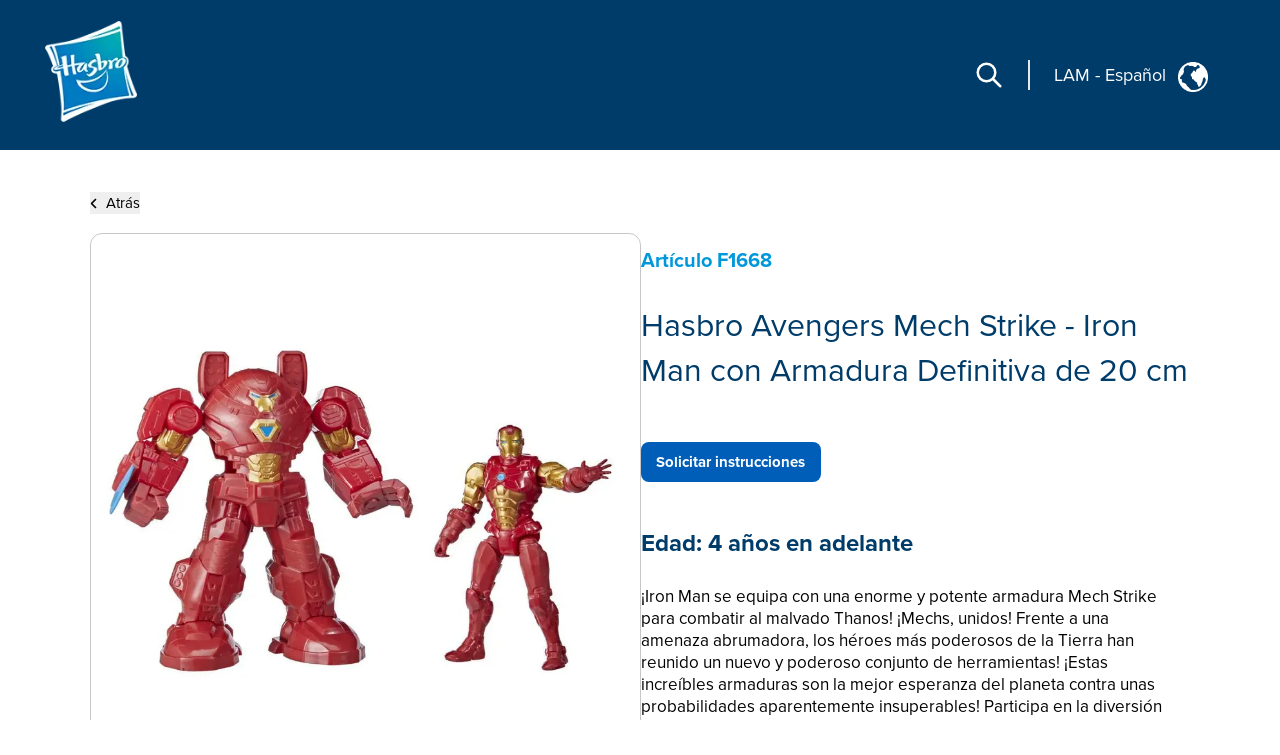

--- FILE ---
content_type: text/html; charset=utf-8
request_url: https://consumercare.hasbro.com/es-419/product/hasbro-marvel-avengers-mech-strike-8-inch-super-hero-action-figure-toy-ultimate-mech-suit-iron-man-for-kids-ages-4-and-up/C2D0FA4F-07A6-4EC6-B2F8-2C432F16E783
body_size: 39503
content:
<!DOCTYPE html><html lang="es-419"><head><meta charSet="utf-8" data-next-head=""/><meta name="viewport" content="width=device-width" data-next-head=""/><link rel="icon" href="/favicon.ico" data-next-head=""/><meta name="Keywords" content="Consumer Care,Consumer Care Toys &amp; Games, Collectibles &amp; Playsets,Hasbro Avengers Mech Strike - Iron Man con Armadura Definitiva de 20 cm, Marvel" data-next-head=""/><link rel="icon" href="/favicon.ico" data-next-head=""/><meta property="og:type" content="website" data-next-head=""/><meta property="og:locale" content="es-419" data-next-head=""/><meta property="og:site_name" content="consumercare" data-next-head=""/><link rel="canonical" href="https://consumercare.hasbro.com/es-419/product/hasbro-marvel-avengers-mech-strike-8-inch-super-hero-action-figure-toy-ultimate-mech-suit-iron-man-for-kids-ages-4-and-up/C2D0FA4F-07A6-4EC6-B2F8-2C432F16E783" data-next-head=""/><title data-next-head="">Hasbro Avengers Mech Strike - Iron Man con Armadura Definitiva de 20 cm - Marvel</title><meta name="robots" content="index,follow" data-next-head=""/><meta name="description" content="Discover Hasbro Avengers Mech Strike - Iron Man con Armadura Definitiva de 20 cm, for ages 4 años en adelante, and find where to buy this product. " data-next-head=""/><meta property="og:title" content="Hasbro Avengers Mech Strike - Iron Man con Armadura Definitiva de 20 cm" data-next-head=""/><meta property="og:description" content="Discover Hasbro Avengers Mech Strike - Iron Man con Armadura Definitiva de 20 cm, for ages 4 años en adelante, and find where to buy this product. " data-next-head=""/><meta property="og:url" content="https://consumercare.hasbro.com/es-419/product/hasbro-marvel-avengers-mech-strike-8-inch-super-hero-action-figure-toy-ultimate-mech-suit-iron-man-for-kids-ages-4-and-up/C2D0FA4F-07A6-4EC6-B2F8-2C432F16E783" data-next-head=""/><meta property="og:image" content="https://www.hasbro.com/common/productimages/es_LAM/C2D0FA4F07A64EC6B2F82C432F16E783/1ce2aee590a19e02cf351413cead7412379490ca.jpg" data-next-head=""/><meta property="og:image:alt" content="Hasbro Avengers Mech Strike - Iron Man con Armadura Definitiva de 20 cm" data-next-head=""/><meta property="og:image:type" content="image/jpg" data-next-head=""/><meta property="og:image:width" content="1000" data-next-head=""/><meta property="og:image:height" content="1000" data-next-head=""/><link rel="preload" href="/images/contact.svg" as="image" data-next-head=""/><link rel="preconnect" href="https://cdn.fonts.net"/><link rel="preload" href="/_next/static/chunks/39100f83b67e9589.css" as="style"/><script>(function(w,d,s,l,i){w[l]=w[l]||[];w[l].push({'gtm.start':new Date().getTime(),event:'gtm.js'});
			var f=d.getElementsByTagName(s)[0],j=d.createElement(s),dl=l!='dataLayer'?'&l='+l:'';j.async=true;
			j.src='https://www.googletagmanager.com/gtm.js?id='+i+dl;f.parentNode.insertBefore(j,f);})(window,document,'script','dataLayer','GTM-PTMHZHG');</script><script type="application/ld+json" data-next-head="">{"@context":"https://schema.org/","@type":"Article","mainEntityOfPage":{"@type":"WebPage","@id":"https://consumercare.hasbro.comes-419/product/hasbro-marvel-avengers-mech-strike-8-inch-super-hero-action-figure-toy-ultimate-mech-suit-iron-man-for-kids-ages-4-and-up/C2D0FA4F-07A6-4EC6-B2F8-2C432F16E783"},"title":"Consumer Care Toys & Games, Collectibles & Playsets - Consumer Care","description":"Confused on what to be purchased amongst the huge varierty of Products? We can have all your queries resolved reach out to us.","image":{"@type":"ImageObject","width":"500","height":"500"},"author":{"@type":"Organization","name":"Hasbro Content Team"},"publisher":{"@type":"Organization","name":"Hasbro Consumercare","logo":{"@type":"ImageObject","url":"https://consumercare.hasbro.com/static/images/Hasbro_Logo.png","width":"","height":""}},"keywords":"Consumer Care,Consumer Care Toys & Games, Collectibles & Playsets,Hasbro Avengers Mech Strike - Iron Man con Armadura Definitiva de 20 cm, Marvel"}</script><script type="application/ld+json" data-next-head="">{"@context":"https://schema.org/","@type":"Website","name":"Hasbro Consumercare","url":"https://consumercare.hasbro.com/es-419","potentialAction":{"@type":"SearchAction","target":"https://consumercare.hasbro.com/es-419?search={search_term_string}","query-input":"required name=search_term_string"}}</script><link rel="preload" as="image" imageSrcSet="/_next/image?url=%2Fimages%2FhasbroLogo.png&amp;w=128&amp;q=75 1x, /_next/image?url=%2Fimages%2FhasbroLogo.png&amp;w=256&amp;q=75 2x" data-next-head=""/><script type="application/ld+json" data-next-head="">{"@context":"https://schema.org","@type":"Product","description":"Discover Hasbro Avengers Mech Strike - Iron Man con Armadura Definitiva de 20 cm, for ages 4 años en adelante, and find where to buy this product. ","releaseDate":"2022-01-01 00:00:00.000","image":["https://www.hasbro.com/common/productimages/es_LAM/C2D0FA4F07A64EC6B2F82C432F16E783/1ce2aee590a19e02cf351413cead7412379490ca.jpg","https://www.hasbro.com/common/productimages/es_LAM/C2D0FA4F07A64EC6B2F82C432F16E783/917cedbfd78a874c63d10476bbbf353ff31450cd.jpg","https://www.hasbro.com/common/productimages/es_LAM/C2D0FA4F07A64EC6B2F82C432F16E783/6599afe6e9eddce073f96eda56ceb71ff1ccd564.jpg","https://www.hasbro.com/common/productimages/es_LAM/C2D0FA4F07A64EC6B2F82C432F16E783/72e2598207a4c386f8a5cc2aae81c4f509ec3003.jpg","https://www.hasbro.com/common/productimages/es_LAM/C2D0FA4F07A64EC6B2F82C432F16E783/1557dd32bf1b2f621be1977d174fa915e52a5c37.jpg","https://www.hasbro.com/common/productimages/es_LAM/C2D0FA4F07A64EC6B2F82C432F16E783/7c08af87c056eeaf8c8118b259de23eb8d5c2226.jpg"],"brand":{"@type":"Brand","name":"Marvel"},"offers":[{"price":0,"priceCurrency":"$","@type":"Offer"}],"name":"Hasbro Avengers Mech Strike - Iron Man con Armadura Definitiva de 20 cm"}</script><link rel="preload" as="image" imageSrcSet="/_next/image?url=%2Fimages%2Fhasbro.webp&amp;w=128&amp;q=75 1x, /_next/image?url=%2Fimages%2Fhasbro.webp&amp;w=256&amp;q=75 2x" data-next-head=""/><link href="https://cdn.fonts.net/kit/97a91523-c65b-4209-a728-3ad9f68967ff/97a91523-c65b-4209-a728-3ad9f68967ff.css" rel="stylesheet"/><link rel="stylesheet" href="/_next/static/chunks/39100f83b67e9589.css" data-n-g=""/><noscript data-n-css=""></noscript><script src="/_next/static/chunks/2469d0a4da27fc42.js" defer=""></script><script src="/_next/static/chunks/bed5d3f48edf6ac5.js" defer=""></script><script src="/_next/static/chunks/350900646d6b3124.js" defer=""></script><script src="/_next/static/chunks/99b6ba897c3ebe3d.js" defer=""></script><script src="/_next/static/chunks/51062ef401611644.js" defer=""></script><script src="/_next/static/chunks/turbopack-d09de9c854517d5f.js" defer=""></script><script src="/_next/static/chunks/2499b9607339f94f.js" defer=""></script><script src="/_next/static/chunks/7c18eabfa6104472.js" defer=""></script><script src="/_next/static/chunks/cf00c7c45398e757.js" defer=""></script><script src="/_next/static/chunks/16e016ae2cdf0067.js" defer=""></script><script src="/_next/static/chunks/68511e19b3c774ca.js" defer=""></script><script src="/_next/static/chunks/47fb81b287d4bae1.js" defer=""></script><script src="/_next/static/chunks/turbopack-5eb5657abf79cd77.js" defer=""></script><script src="/_next/static/S2G5Lt2A05qf9KRaBu3oR/_ssgManifest.js" defer=""></script><script src="/_next/static/S2G5Lt2A05qf9KRaBu3oR/_buildManifest.js" defer=""></script></head><body id="exploreSection" class="max-w-[1920px] mx-auto"><noscript><iframe src="https://www.googletagmanager.com/ns.html?id=GTM-PTMHZHG" height="0" width="0" style="display:none;visibility:hidden" title="GA"></iframe></noscript><link rel="preload" as="image" imageSrcSet="/_next/image?url=%2Fimages%2FhasbroLogo.png&amp;w=128&amp;q=75 1x, /_next/image?url=%2Fimages%2FhasbroLogo.png&amp;w=256&amp;q=75 2x"/><link rel="preload" as="image" href="/images/contact.svg"/><link rel="preload" as="image" imageSrcSet="/_next/image?url=%2Fimages%2Fhasbro.webp&amp;w=128&amp;q=75 1x, /_next/image?url=%2Fimages%2Fhasbro.webp&amp;w=256&amp;q=75 2x"/><div id="__next"><div><h1 class="hidden">WELCOME TO CONSUMER CARE</h1><header class="z-10 text-white bg-[#003c69] h-[80px]  bg-[#003c69] lg:h-auto lg:bg-[#003c69]  lg:absolute lg:flex lg:items-center border-b-[1px] lg:border-none lg:justify-between lg:max-w-[1920px] lg:w-full lg:px-[0rem] xl:px-[2.5rem] 2xl:px-[5rem] lg:py-[1rem] 2xl:py-[2.5rem]"><div class="absolute z-[10] w-[60px] h-[60px] mx-4 mt-2 lg:mt-0 lg:ml-4 xl:ml-0 lg:mx-0 lg:relative lg:w-[110px] lg:h-[118px]"><a href="/es-419"><img alt="Hasbro Logo" width="103" height="112" decoding="async" data-nimg="1" style="color:transparent" srcSet="/_next/image?url=%2Fimages%2FhasbroLogo.png&amp;w=128&amp;q=75 1x, /_next/image?url=%2Fimages%2FhasbroLogo.png&amp;w=256&amp;q=75 2x" src="/_next/image?url=%2Fimages%2FhasbroLogo.png&amp;w=256&amp;q=75"/></a></div><div class="h-[80px] flex items-center absolute  right-3 lg:hidden"><div class="mr-[1rem] z-10 pr-[1.5rem] border-r-[2px] lg:hidden "><svg role="graphics-symbol" aria-label="Search-Icon" xmlns="http://www.w3.org/2000/svg" class="h-[30px] w-[30px] text-[#ffffff] cursor-pointer" fill="none" viewBox="0 0 24 24" stroke="currentColor" stroke-width="2" style="pointer-events:all"><path stroke-linecap="round" stroke-linejoin="round" d="M21 21l-6-6m2-5a7 7 0 11-14 0 7 7 0 0114 0z"></path></svg></div><a class="z-10 hiddenmd:block lg:hidden" href="/worldwide"><div class="flex justify-center pt-[0.2rem] pr-[0.5rem] md:border-r-[2px] md:mr-[1rem] md:pr-[1.5rem] text-white"><p class="pt-0 md:pt-0 2xl:pt-2 text-[18px] md:text-[18px] text-[#FFFFFF]">LAM<!-- --> <!-- -->-<!-- --> <!-- -->Español</p><div class="pt-0 pl-2 md:pl-3 md:pt-0"><img alt="globe" loading="lazy" width="25" height="25" decoding="async" data-nimg="1" style="color:transparent" src="/images/globe.svg"/></div></div></a><svg role="graphics-symbol" aria-label="Hamburger" xmlns="http://www.w3.org/2000/svg" class="z-10 w-10 h-10" viewBox="0 0 20 20" fill="currentColor"><path fill-rule="evenodd" d="M3 5a1 1 0 011-1h12a1 1 0 110 2H4a1 1 0 01-1-1zM3 10a1 1 0 011-1h12a1 1 0 110 2H4a1 1 0 01-1-1zM3 15a1 1 0 011-1h12a1 1 0 110 2H4a1 1 0 01-1-1z" clip-rule="evenodd"></path></svg> </div> <div class="hidden lg:flex justify-end mr-[12%] pt-[8.5%] md:mr-[9%] md:pt-[3.5%] lg:pt-0 lg:mr-[0%] lg:justify-center items-center"><div class="mr-[1.5rem] pr-[1.5rem] border-r-[2px] "><svg role="graphics-symbol" aria-label="Search-Icon" xmlns="http://www.w3.org/2000/svg" class="h-[30px] w-[30px] text-[#ffffff] cursor-pointer" fill="none" viewBox="0 0 24 24" stroke="currentColor" stroke-width="2" style="pointer-events:all"><path stroke-linecap="round" stroke-linejoin="round" d="M21 21l-6-6m2-5a7 7 0 11-14 0 7 7 0 0114 0z"></path></svg></div><a class="hidden lg:py-7 lg:block" href="/worldwide"><div class="flex justify-end pr-[0.5rem] md:pr-[2rem] text-white"><p class="pt-1 md:pt-1 2xl:pt-2 text-[10px] vs:text-[14px] md:text-[18px] text-[#FFFFFF] bg-transparent">LAM<!-- --> <!-- -->-<!-- --> <!-- -->Español</p><div class="pt-0 pl-2 md:pl-3 md:pt-1"><img alt="globe" loading="lazy" width="30" height="30" decoding="async" data-nimg="1" style="color:transparent" src="/images/globe.svg"/></div></div></a></div></header><div class="min-h-[calc(100vh-650px)] md:min-h-[calc(100vh-400px)] mid:min-h-[calc(100vh-400px)] lg:h-auto"><div class="w-full"><div><div class="px-[5%] py-[5rem] md:px-[9%] lg:px-[7%] md:py-[5rem] lg:py-[12rem] 2xl:py-[17rem] flex-1"><div class="md:min-h-[470px] "><button><div class="flex items-center cursor-pointer"><div><svg role="graphics-symbol" aria-label="Left-Arrow" class="h-[13px] w-[8px] mr-2 fill-black " xmlns="http://www.w3.org/2000/svg" viewBox="0 0 320 512"><path d="M41.4 233.4c-12.5 12.5-12.5 32.8 0 45.3l160 160c12.5 12.5 32.8 12.5 45.3 0s12.5-32.8 0-45.3L109.3 256 246.6 118.6c12.5-12.5 12.5-32.8 0-45.3s-32.8-12.5-45.3 0l-160 160z"></path></svg></div><h3 class="sm:text-[11px] md:text-[13px] lg:text-[14px] xl:text-[15px] 2xl:text-[20px] text-[#000000]">Atrás</h3></div></button><div class="flex mt-[0.5rem] md:mt-[1rem] md:gap-8  flex-col md:flex-row "><div class="h-full min-h-[350px] w-full md:h-[350px] lg:h-[560px] flex items-center 2xl:h-[870px] 2xl:w-[802px] rounded-xl border border-[#000000] border-black-22"><img alt="Hasbro Avengers Mech Strike - Iron Man con Armadura Definitiva de 20 cm" loading="lazy" width="800" height="749.9" decoding="async" data-nimg="1" class="pdpImage h-full w-full 3xl:w-[800px] 3xl:h-[749px] 3xl:max-w-unset rounded-xl " style="color:transparent" srcSet="/_next/image?url=https%3A%2F%2Fwww.hasbro.com%2Fcommon%2Fproductimages%2Fes_LAM%2FC2D0FA4F07A64EC6B2F82C432F16E783%2F1ce2aee590a19e02cf351413cead7412379490ca.jpg&amp;w=828&amp;q=75 1x, /_next/image?url=https%3A%2F%2Fwww.hasbro.com%2Fcommon%2Fproductimages%2Fes_LAM%2FC2D0FA4F07A64EC6B2F82C432F16E783%2F1ce2aee590a19e02cf351413cead7412379490ca.jpg&amp;w=1920&amp;q=75 2x" src="/_next/image?url=https%3A%2F%2Fwww.hasbro.com%2Fcommon%2Fproductimages%2Fes_LAM%2FC2D0FA4F07A64EC6B2F82C432F16E783%2F1ce2aee590a19e02cf351413cead7412379490ca.jpg&amp;w=1920&amp;q=75"/></div><div class="min-h-[450px] grid items-center w-full  md:h-[350px] lg:h-[560px] 2xl:h-[870px] 2xl:w-[800px]"><h1 class="text-[15px] my-[1.2rem] md:my-[auto] lg:text-[20px] text-[#0098DB] font-bold ">Artículo<!-- --> <!-- -->F1668</h1><h1 class=" text-[21px] leading-[25px] lg:text-[29px] lg:leading-[37px] xl:text-[32px] xl:leading-[45px] 2xl:text-[46px] 2xl:leading-[60px] text-[#003C69]">Hasbro Avengers Mech Strike - Iron Man con Armadura Definitiva de 20 cm</h1><div class="flex mt-[0.75rem] xl:mt-[1.25rem] gap-2 md-gap-3"><a tabindex="0" class="Requested_Instruction cursor-pointer text-center items-center justify-center flex bg-[#005EB8] h-[30px] px-2 min-w-[115px] text-[10px] lg:h-[35px] lg:min-w-[140px] lg:text-[12px] xl:h-[40px] xl:min-w-[180px] xl:text-[15px] 2xl:h-[60px] 2xl:min-w-[280px] 2xl:text-[20px] text-[white] font-bold border-[#005EB8] rounded-[8px]">Solicitar instrucciones</a></div><div><h1 class="mt-4 text-[18px] lg:text-[24px]  2xl:text-[30px] text-[#003C69] font-bold  ">Edad:<!-- --> <!-- -->4 años en adelante</h1><div class=" pr-[15px] mt-[0.75rem] text-[14px] leading-[20px] lg:text-[17px] xl:leading-[22px] 2xl:text-[20px] 2xl:leading-[28px] font-regular text-[#000000] overflow-y-auto md:h-[13vw] lg:h-[14vw] xl:h-[16vw] 2xl:h-[23vw] max-h-[48vw] descScrollbar"><p class="mt-3">¡Iron Man se equipa con una enorme y potente armadura Mech Strike para combatir al malvado Thanos! ¡Mechs, unidos! Frente a una amenaza abrumadora, los héroes más poderosos de la Tierra han reunido un nuevo y poderoso conjunto de herramientas! ¡Estas increíbles armaduras son la mejor esperanza del planeta contra unas probabilidades aparentemente insuperables! Participa en la diversión con las figuras y el equipo de los Vengadores Mech Strike. Cada juguete Mech Strike está inspirado en un personaje diferente del universo Marvel. El fantástico Universo de Marvel incluye héroes como Iron Man, el Capitán América, Pantera Negra y Hulk. Con los juguetes inspirados en los Vengadores, fans y coleccionistas por igual pueden imaginar a sus personajes favoritos en épicas batallas para proteger el universo. El equipo Mech Strike espera a los jóvenes superhéroes en entrenamiento para activar Mech Strike... ¡y la imaginación! Copyright 2021 MARVEL. Hasbro y todos los términos relacionados son marcas de comercio de Hasbro.


</p><p class="mt-3 pl-[1rem] ">FACTOR ARMADURA: El intrépido Iron Man entra en una armadura especialmente diseñada para enfrentarse y derrotar al malvado Thanos. Únete al genial Tony Stark y a sus amigos Vengadores en un combate catastrófico<br/>•ATAQUE MECH STRIKE: Los Vengadores crearon sus propias armaduras para hacer frente a la asombrosa amenaza de Thanos y su armadura Infinity. ¿Serán suficientes estas herramientas para derrotarlo?<br/>•COLECCIONA: Busca más juguetes de los Vengadores, un gran regalo para niños y niñas, incluyendo las figuras del Capitán América, Hulk y Pantera Negra. Cada una se vende por separado; sujeto a disponibilidad<br/><br/>•Edad recomendada: 4 años en adelante. <br/>Requiere ensamblaje.<br/>•Incluye: figura y armadura.</p><div class="relative w-full  flex flex-col md:flex-row  mt-3 text-[20px]"></div></div></div></div></div></div></div></div></div></div><div class="flex relative justify-end mr-[5vw] "><div class="grid absolute justify-center items-center  -mt-[60px] md:-mt-[76px] text-[#fff]  "><div class="flex  items-center h-[60px] md:h-[76px] w-[185px] md:w-[240px] mx-auto justify-center bg-[#005EB8] cursor-pointer rounded-tr-[11px] rounded-tl-[11px]"><div class="flex justify-center items-center mx-4 md:mx-auto "><span class="h-[34px] w-[34px] mr-3"><img alt="contact" width="34" height="34" decoding="async" data-nimg="1" style="color:transparent" src="/images/contact.svg"/></span><span class="uppercase text-[20px] font-bold">CONTACTO</span></div></div></div></div><div id="contactPopup" class=" text-[#fff] py-8 xl:py-4 relative before:absolute before:bottom-0 bottom-0 grid md:flex items-center  w-full md:min-h-[350px] xl:min-h-[290px] 2xl:min-h-[330px] bg-[#003c69]"><div class="m-[2rem] md:mx-[0.6rem] lg:mx-[3rem] 2xl:mr-[4rem] 2xl:ml-[7rem] "><div class="w-[67px] h-[77px] mid:w-[85px] mid:h-[87px]  2xl:w-[108px] 2xl:h-[118px] "><img alt="Hasbro Logo" width="108" height="118" decoding="async" data-nimg="1" style="color:transparent" srcSet="/_next/image?url=%2Fimages%2Fhasbro.webp&amp;w=128&amp;q=75 1x, /_next/image?url=%2Fimages%2Fhasbro.webp&amp;w=256&amp;q=75 2x" src="/_next/image?url=%2Fimages%2Fhasbro.webp&amp;w=256&amp;q=75"/></div></div><div class="mx-[2rem] md:mx-0 grid md:max-w-[86.5%] lg:max-w-[70%]"><div class="grid md:flex"><ul class="grid 2xl:gap-x-[2rem] cursor-pointer md:grid-cols-3 uppercase mb-6 md:mb-4 2xl:mb-[2rem]  "><li class="block w-full md:pl-[0.3rem] lg:pl-[0.5rem] pr-[0.3rem] md:pr-0 xl:pr-[1rem] 3xl:pr-[2rem] mr-[0.5rem] lg:mr-[1.5rem] md:border-r-[1px] border-[#ED8B00] xl:font-bold leading-[22px] text-[13px] 2xl:text-[14px] py-[0.3rem] break-normal false"><a target="_self" rel="noreferrer" class="footer-links" href="https://shop.hasbro.com/es-419/where-to-buy?utm_source=consumercare_footer&amp;utm_medium=referral&amp;utm_campaign=internal_referral">Dónde comprar</a></li><li class="block w-full md:pl-[0.3rem] lg:pl-[0.5rem] pr-[0.3rem] md:pr-0 xl:pr-[1rem] 3xl:pr-[2rem] mr-[0.5rem] lg:mr-[1.5rem] md:border-r-[1px] border-[#ED8B00] xl:font-bold leading-[22px] text-[13px] 2xl:text-[14px] py-[0.3rem] break-normal false"><a target="_self" rel="noreferrer" class="footer-links" href="/es-419/sitemap">Mapa del sitio</a></li><li class="block w-full md:pl-[0.3rem] lg:pl-[0.5rem] pr-[0.3rem] md:pr-0 xl:pr-[1rem] 3xl:pr-[2rem] mr-[0.5rem] lg:mr-[1.5rem] md:border-r-[1px] border-[#ED8B00] xl:font-bold leading-[22px] text-[13px] 2xl:text-[14px] py-[0.3rem] break-normal false"><a target="_self" rel="noreferrer" class="footer-links" href="https://consumercare.hasbro.com/es-419">Servicio al cliente</a></li><li class="block w-full md:pl-[0.3rem] lg:pl-[0.5rem] pr-[0.3rem] md:pr-0 xl:pr-[1rem] 3xl:pr-[2rem] mr-[0.5rem] lg:mr-[1.5rem] md:border-r-[1px] border-[#ED8B00] xl:font-bold leading-[22px] text-[13px] 2xl:text-[14px] py-[0.3rem] break-normal false"><a target="_self" rel="noreferrer" class="footer-links" href="https://docs.hasbro.com/es-lam/legal/terms">Términos y condiciones de uso</a></li><li class="block w-full md:pl-[0.3rem] lg:pl-[0.5rem] pr-[0.3rem] md:pr-0 xl:pr-[1rem] 3xl:pr-[2rem] mr-[0.5rem] lg:mr-[1.5rem] md:border-r-[1px] border-[#ED8B00] xl:font-bold leading-[22px] text-[13px] 2xl:text-[14px] py-[0.3rem] break-normal false"><a target="_self" rel="noreferrer" class="footer-links" href="https://docs.hasbro.com/upload/legal/Responsible_disclosure_2020_LAM.pdf">Política de revelación responsable</a></li></ul><div class="hidden md:block"><h2 class="mt-4 ml-1 xl:mt-2 md:ml-1.5 xl:ml-3">Redes sociales</h2><div class="flex my-[1rem] "><a class="socialmedia-links" target="_blank" href="about:blank#blocked"><svg stroke="currentColor" fill="currentColor" stroke-width="0" viewBox="0 0 16 16" role="graphics-symbol" aria-label="LinkedIn" class="h-[23px] w-[23px] text-[23px] mx-[0.7rem] md:mx-[0.3rem] xl:mx-[0.7rem] " height="1em" width="1em" xmlns="http://www.w3.org/2000/svg"><path d="M0 1.146C0 .513.526 0 1.175 0h13.65C15.474 0 16 .513 16 1.146v13.708c0 .633-.526 1.146-1.175 1.146H1.175C.526 16 0 15.487 0 14.854zm4.943 12.248V6.169H2.542v7.225zm-1.2-8.212c.837 0 1.358-.554 1.358-1.248-.015-.709-.52-1.248-1.342-1.248S2.4 3.226 2.4 3.934c0 .694.521 1.248 1.327 1.248zm4.908 8.212V9.359c0-.216.016-.432.08-.586.173-.431.568-.878 1.232-.878.869 0 1.216.662 1.216 1.634v3.865h2.401V9.25c0-2.22-1.184-3.252-2.764-3.252-1.274 0-1.845.7-2.165 1.193v.025h-.016l.016-.025V6.169h-2.4c.03.678 0 7.225 0 7.225z"></path></svg></a><a class="socialmedia-links" target="_blank" href="about:blank#blocked"><svg stroke="currentColor" fill="currentColor" stroke-width="0" viewBox="0 0 16 16" role="graphics-symbol" aria-label="Facebook" class="h-[23px] w-[23px] text-[23px] mx-[0.7rem] md:mx-[0.3rem] xl:mx-[0.7rem] " height="1em" width="1em" xmlns="http://www.w3.org/2000/svg"><path d="M16 8.049c0-4.446-3.582-8.05-8-8.05C3.58 0-.002 3.603-.002 8.05c0 4.017 2.926 7.347 6.75 7.951v-5.625h-2.03V8.05H6.75V6.275c0-2.017 1.195-3.131 3.022-3.131.876 0 1.791.157 1.791.157v1.98h-1.009c-.993 0-1.303.621-1.303 1.258v1.51h2.218l-.354 2.326H9.25V16c3.824-.604 6.75-3.934 6.75-7.951"></path></svg></a><a class="socialmedia-links" target="_blank" href="about:blank#blocked"><svg stroke="currentColor" fill="currentColor" stroke-width="0" viewBox="0 0 448 512" role="graphics-symbol" aria-label="Instagram" class="h-[23px] w-[23px] text-[23px] mx-[0.7rem] md:mx-[0.3rem] xl:mx-[0.7rem]  rounded-[15px]" height="1em" width="1em" xmlns="http://www.w3.org/2000/svg"><path d="M224,202.66A53.34,53.34,0,1,0,277.36,256,53.38,53.38,0,0,0,224,202.66Zm124.71-41a54,54,0,0,0-30.41-30.41c-21-8.29-71-6.43-94.3-6.43s-73.25-1.93-94.31,6.43a54,54,0,0,0-30.41,30.41c-8.28,21-6.43,71.05-6.43,94.33S91,329.26,99.32,350.33a54,54,0,0,0,30.41,30.41c21,8.29,71,6.43,94.31,6.43s73.24,1.93,94.3-6.43a54,54,0,0,0,30.41-30.41c8.35-21,6.43-71.05,6.43-94.33S357.1,182.74,348.75,161.67ZM224,338a82,82,0,1,1,82-82A81.9,81.9,0,0,1,224,338Zm85.38-148.3a19.14,19.14,0,1,1,19.13-19.14A19.1,19.1,0,0,1,309.42,189.74ZM400,32H48A48,48,0,0,0,0,80V432a48,48,0,0,0,48,48H400a48,48,0,0,0,48-48V80A48,48,0,0,0,400,32ZM382.88,322c-1.29,25.63-7.14,48.34-25.85,67s-41.4,24.63-67,25.85c-26.41,1.49-105.59,1.49-132,0-25.63-1.29-48.26-7.15-67-25.85s-24.63-41.42-25.85-67c-1.49-26.42-1.49-105.61,0-132,1.29-25.63,7.07-48.34,25.85-67s41.47-24.56,67-25.78c26.41-1.49,105.59-1.49,132,0,25.63,1.29,48.33,7.15,67,25.85s24.63,41.42,25.85,67.05C384.37,216.44,384.37,295.56,382.88,322Z"></path></svg></a><a class="socialmedia-links" target="_blank" href="about:blank#blocked"><svg stroke="currentColor" fill="currentColor" stroke-width="0" viewBox="0 0 24 24" role="graphics-symbol" aria-label="Twitter" class="h-[23px] w-[23px] text-[23px] mx-[0.7rem] md:mx-[0.3rem] xl:mx-[0.7rem] " height="1em" width="1em" xmlns="http://www.w3.org/2000/svg"><path d="M10.4883 14.651L15.25 21H22.25L14.3917 10.5223L20.9308 3H18.2808L13.1643 8.88578L8.75 3H1.75L9.26086 13.0145L2.31915 21H4.96917L10.4883 14.651ZM16.25 19L5.75 5H7.75L18.25 19H16.25Z"></path></svg></a><a class="socialmedia-links" target="_blank" href="about:blank#blocked"><svg stroke="currentColor" fill="currentColor" stroke-width="0" viewBox="0 0 16 16" role="graphics-symbol" aria-label="Youtube" class="h-[23px] w-[23px] text-[23px] mx-[0.7rem] md:mx-[0.3rem] xl:mx-[0.7rem] " height="1em" width="1em" xmlns="http://www.w3.org/2000/svg"><path d="M8.051 1.999h.089c.822.003 4.987.033 6.11.335a2.01 2.01 0 0 1 1.415 1.42c.101.38.172.883.22 1.402l.01.104.022.26.008.104c.065.914.073 1.77.074 1.957v.075c-.001.194-.01 1.108-.082 2.06l-.008.105-.009.104c-.05.572-.124 1.14-.235 1.558a2.01 2.01 0 0 1-1.415 1.42c-1.16.312-5.569.334-6.18.335h-.142c-.309 0-1.587-.006-2.927-.052l-.17-.006-.087-.004-.171-.007-.171-.007c-1.11-.049-2.167-.128-2.654-.26a2.01 2.01 0 0 1-1.415-1.419c-.111-.417-.185-.986-.235-1.558L.09 9.82l-.008-.104A31 31 0 0 1 0 7.68v-.123c.002-.215.01-.958.064-1.778l.007-.103.003-.052.008-.104.022-.26.01-.104c.048-.519.119-1.023.22-1.402a2.01 2.01 0 0 1 1.415-1.42c.487-.13 1.544-.21 2.654-.26l.17-.007.172-.006.086-.003.171-.007A100 100 0 0 1 7.858 2zM6.4 5.209v4.818l4.157-2.408z"></path></svg></a></div></div></div><div class="uppercase text-[16px] mb-6 md:mb-2 2xl:mb-[2rem] ">PRODUCTOS NO DISPONIBLES EN TODAS LAS REGIONES</div><div class="leading-[20px] text-[14px]"><p>© 2025 Hasbro. Todos los derechos reservados. Todo el contenido visual, textual y de audio en este sitio (incluidos todos los nombres, personajes, imágenes, marcas registradas y logotipos) está protegido por marcas registradas, derechos de autor y otros derechos de propiedad intelectual pertenecientes a Hasbro o a sus filiales, otorgantes de licencia, titulares de licencia, proveedores y clientes.</p></div><div class="mt-6 md:hidden md:ml-1"><h2 class="mt-4 ml-1 xl:mt-2 md:ml-1.5 xl:ml-3">Redes sociales</h2><div class="flex my-[1rem] "><a class="socialmedia-links" target="_blank" href="about:blank#blocked"><svg stroke="currentColor" fill="currentColor" stroke-width="0" viewBox="0 0 16 16" role="graphics-symbol" aria-label="LinkedIn" class="h-[23px] w-[23px] text-[23px] mx-[0.7rem] md:mx-[0.3rem] xl:mx-[0.7rem] " height="1em" width="1em" xmlns="http://www.w3.org/2000/svg"><path d="M0 1.146C0 .513.526 0 1.175 0h13.65C15.474 0 16 .513 16 1.146v13.708c0 .633-.526 1.146-1.175 1.146H1.175C.526 16 0 15.487 0 14.854zm4.943 12.248V6.169H2.542v7.225zm-1.2-8.212c.837 0 1.358-.554 1.358-1.248-.015-.709-.52-1.248-1.342-1.248S2.4 3.226 2.4 3.934c0 .694.521 1.248 1.327 1.248zm4.908 8.212V9.359c0-.216.016-.432.08-.586.173-.431.568-.878 1.232-.878.869 0 1.216.662 1.216 1.634v3.865h2.401V9.25c0-2.22-1.184-3.252-2.764-3.252-1.274 0-1.845.7-2.165 1.193v.025h-.016l.016-.025V6.169h-2.4c.03.678 0 7.225 0 7.225z"></path></svg></a><a class="socialmedia-links" target="_blank" href="about:blank#blocked"><svg stroke="currentColor" fill="currentColor" stroke-width="0" viewBox="0 0 16 16" role="graphics-symbol" aria-label="Facebook" class="h-[23px] w-[23px] text-[23px] mx-[0.7rem] md:mx-[0.3rem] xl:mx-[0.7rem] " height="1em" width="1em" xmlns="http://www.w3.org/2000/svg"><path d="M16 8.049c0-4.446-3.582-8.05-8-8.05C3.58 0-.002 3.603-.002 8.05c0 4.017 2.926 7.347 6.75 7.951v-5.625h-2.03V8.05H6.75V6.275c0-2.017 1.195-3.131 3.022-3.131.876 0 1.791.157 1.791.157v1.98h-1.009c-.993 0-1.303.621-1.303 1.258v1.51h2.218l-.354 2.326H9.25V16c3.824-.604 6.75-3.934 6.75-7.951"></path></svg></a><a class="socialmedia-links" target="_blank" href="about:blank#blocked"><svg stroke="currentColor" fill="currentColor" stroke-width="0" viewBox="0 0 448 512" role="graphics-symbol" aria-label="Instagram" class="h-[23px] w-[23px] text-[23px] mx-[0.7rem] md:mx-[0.3rem] xl:mx-[0.7rem]  rounded-[15px]" height="1em" width="1em" xmlns="http://www.w3.org/2000/svg"><path d="M224,202.66A53.34,53.34,0,1,0,277.36,256,53.38,53.38,0,0,0,224,202.66Zm124.71-41a54,54,0,0,0-30.41-30.41c-21-8.29-71-6.43-94.3-6.43s-73.25-1.93-94.31,6.43a54,54,0,0,0-30.41,30.41c-8.28,21-6.43,71.05-6.43,94.33S91,329.26,99.32,350.33a54,54,0,0,0,30.41,30.41c21,8.29,71,6.43,94.31,6.43s73.24,1.93,94.3-6.43a54,54,0,0,0,30.41-30.41c8.35-21,6.43-71.05,6.43-94.33S357.1,182.74,348.75,161.67ZM224,338a82,82,0,1,1,82-82A81.9,81.9,0,0,1,224,338Zm85.38-148.3a19.14,19.14,0,1,1,19.13-19.14A19.1,19.1,0,0,1,309.42,189.74ZM400,32H48A48,48,0,0,0,0,80V432a48,48,0,0,0,48,48H400a48,48,0,0,0,48-48V80A48,48,0,0,0,400,32ZM382.88,322c-1.29,25.63-7.14,48.34-25.85,67s-41.4,24.63-67,25.85c-26.41,1.49-105.59,1.49-132,0-25.63-1.29-48.26-7.15-67-25.85s-24.63-41.42-25.85-67c-1.49-26.42-1.49-105.61,0-132,1.29-25.63,7.07-48.34,25.85-67s41.47-24.56,67-25.78c26.41-1.49,105.59-1.49,132,0,25.63,1.29,48.33,7.15,67,25.85s24.63,41.42,25.85,67.05C384.37,216.44,384.37,295.56,382.88,322Z"></path></svg></a><a class="socialmedia-links" target="_blank" href="about:blank#blocked"><svg stroke="currentColor" fill="currentColor" stroke-width="0" viewBox="0 0 24 24" role="graphics-symbol" aria-label="Twitter" class="h-[23px] w-[23px] text-[23px] mx-[0.7rem] md:mx-[0.3rem] xl:mx-[0.7rem] " height="1em" width="1em" xmlns="http://www.w3.org/2000/svg"><path d="M10.4883 14.651L15.25 21H22.25L14.3917 10.5223L20.9308 3H18.2808L13.1643 8.88578L8.75 3H1.75L9.26086 13.0145L2.31915 21H4.96917L10.4883 14.651ZM16.25 19L5.75 5H7.75L18.25 19H16.25Z"></path></svg></a><a class="socialmedia-links" target="_blank" href="about:blank#blocked"><svg stroke="currentColor" fill="currentColor" stroke-width="0" viewBox="0 0 16 16" role="graphics-symbol" aria-label="Youtube" class="h-[23px] w-[23px] text-[23px] mx-[0.7rem] md:mx-[0.3rem] xl:mx-[0.7rem] " height="1em" width="1em" xmlns="http://www.w3.org/2000/svg"><path d="M8.051 1.999h.089c.822.003 4.987.033 6.11.335a2.01 2.01 0 0 1 1.415 1.42c.101.38.172.883.22 1.402l.01.104.022.26.008.104c.065.914.073 1.77.074 1.957v.075c-.001.194-.01 1.108-.082 2.06l-.008.105-.009.104c-.05.572-.124 1.14-.235 1.558a2.01 2.01 0 0 1-1.415 1.42c-1.16.312-5.569.334-6.18.335h-.142c-.309 0-1.587-.006-2.927-.052l-.17-.006-.087-.004-.171-.007-.171-.007c-1.11-.049-2.167-.128-2.654-.26a2.01 2.01 0 0 1-1.415-1.419c-.111-.417-.185-.986-.235-1.558L.09 9.82l-.008-.104A31 31 0 0 1 0 7.68v-.123c.002-.215.01-.958.064-1.778l.007-.103.003-.052.008-.104.022-.26.01-.104c.048-.519.119-1.023.22-1.402a2.01 2.01 0 0 1 1.415-1.42c.487-.13 1.544-.21 2.654-.26l.17-.007.172-.006.086-.003.171-.007A100 100 0 0 1 7.858 2zM6.4 5.209v4.818l4.157-2.408z"></path></svg></a></div></div></div></div></div></div><script id="__NEXT_DATA__" type="application/json">{"props":{"pageProps":{"footer":{"footertemplate":{"disclaimer":"PRODUCTOS NO DISPONIBLES EN TODAS LAS REGIONES","cookieSettings":"Configuración de cookies","copyright":{"items":[{"_system_":{"codename":"copyright_common","__typename":"_Sys"},"copyrightContent":{"html":"\u003cp\u003e© 2025 Hasbro. Todos los derechos reservados. Todo el contenido visual, textual y de audio en este sitio (incluidos todos los nombres, personajes, imágenes, marcas registradas y logotipos) está protegido por marcas registradas, derechos de autor y otros derechos de propiedad intelectual pertenecientes a Hasbro o a sus filiales, otorgantes de licencia, titulares de licencia, proveedores y clientes.\u003c/p\u003e","__typename":"_RichText"},"__typename":"Copyright"},{"_system_":{"codename":"copyright_powerrangers","__typename":"_Sys"},"copyrightContent":{"html":"\u003cp\u003eTM \u0026amp; © 2025 SCG Power Rangers LLC y Hasbro.\u003c/p\u003e\n\u003cp\u003eTodos los derechos reservados. Todo el contenido visual, textual y de audio en este sitio (incluidos todos los nombres, personajes, imágenes, marcas registradas y logotipos) está protegido por marcas registradas, derechos de autor y otros derechos de Propiedad intelectual pertenecientes a Hasbro o a sus filiales, licenciadores, licenciatarios, proveedores y clientes. Al usar este sitio web, aceptas los Términos y Condiciones de Uso.\u003c/p\u003e","__typename":"_RichText"},"__typename":"Copyright"},{"_system_":{"codename":"copyright_communitychest","__typename":"_Sys"},"copyrightContent":{"html":"\u003cp\u003eUna de las opciones originales de la tarjeta era la de “donar sangre” en pos del bien social, pero reconocemos y lamentamos que esta opción no es tan inclusiva como nos gustaría. Por lo tanto, hemos actualizado esta tarjeta a “voluntario en un centro de sangre” para garantizar que todos puedan participar.\u003c/p\u003e","__typename":"_RichText"},"__typename":"Copyright"}],"__typename":"Footertemplate_Copyright_Collection"},"footerlinks":{"items":[{"footerlink":"https://shop.hasbro.com/es-419/where-to-buy","footertext":"Dónde comprar","restrictionvalue":null,"linktarget":{"items":[{"_system_":{"name":"Open link in a new tab","__typename":"_MultipleChoiceOptionSys"},"__typename":"_MultipleChoiceOption"}],"__typename":"_MultipleChoiceOptionCollection"},"popupinfo":{"items":[{"_system_":{"name":"none","__typename":"_MultipleChoiceOptionSys"},"__typename":"_MultipleChoiceOption"}],"__typename":"_MultipleChoiceOptionCollection"},"__typename":"Footerlink"},{"footerlink":"/es-419/sitemap","footertext":"Mapa del sitio","restrictionvalue":null,"linktarget":{"items":[{"_system_":{"name":"Open link in a new tab","__typename":"_MultipleChoiceOptionSys"},"__typename":"_MultipleChoiceOption"}],"__typename":"_MultipleChoiceOptionCollection"},"popupinfo":{"items":[],"__typename":"_MultipleChoiceOptionCollection"},"__typename":"Footerlink"},{"footerlink":"https://consumercare.hasbro.com/es-419","footertext":"Servicio al cliente","restrictionvalue":null,"linktarget":{"items":[{"_system_":{"name":"Open link in a new tab","__typename":"_MultipleChoiceOptionSys"},"__typename":"_MultipleChoiceOption"}],"__typename":"_MultipleChoiceOptionCollection"},"popupinfo":{"items":[],"__typename":"_MultipleChoiceOptionCollection"},"__typename":"Footerlink"},{"footerlink":"https://docs.hasbro.com/es-lam/legal/terms","footertext":"Términos y condiciones de uso","restrictionvalue":null,"linktarget":{"items":[{"_system_":{"name":"Open link in a new tab","__typename":"_MultipleChoiceOptionSys"},"__typename":"_MultipleChoiceOption"}],"__typename":"_MultipleChoiceOptionCollection"},"popupinfo":{"items":[],"__typename":"_MultipleChoiceOptionCollection"},"__typename":"Footerlink"},{"footerlink":"https://docs.hasbro.com/upload/legal/Responsible_disclosure_2020_LAM.pdf","footertext":"Política de revelación responsable","restrictionvalue":null,"linktarget":{"items":[{"_system_":{"name":"Open link in a new tab","__typename":"_MultipleChoiceOptionSys"},"__typename":"_MultipleChoiceOption"}],"__typename":"_MultipleChoiceOptionCollection"},"popupinfo":{"items":[],"__typename":"_MultipleChoiceOptionCollection"},"__typename":"Footerlink"}],"__typename":"Footertemplate_Footerlinks_Collection"},"specificCopyright":{"items":[{"copyrightContent":{"html":"\u003cp\u003eEl nombre y logotipo de MONOPOLY, el diseño distintivo del tablero, los cuatro cuadrados de esquinas, el nombre y personaje MR. MONOPOLY, así como cada uno de los elementos distintivos del tablero y las piezas de juego son marcas de comercio de Hasbro para su juego de negociación de propiedades y sus accesorios. © 1935, 2025 Hasbro.\u003c/p\u003e","__typename":"_RichText"},"_system_":{"codename":"special_copyright_communitychest","__typename":"_Sys"},"__typename":"Copyright"}],"__typename":"Footertemplate_SpecificCopyright_Collection"},"__typename":"Footertemplate"},"ccareFooterSocialMediaLinks":{"title":"Redes sociales","socialMediaLinks":{"items":[{"title":"Facebook","target":"_blank","iconComponent":"BsFacebook","href":"https://www.facebook.com/Hasbro/","context":{"items":[{"_system_":{"codename":"agegate","__typename":"_MultipleChoiceOptionSys"},"__typename":"_MultipleChoiceOption"}],"__typename":"_MultipleChoiceOptionCollection"},"__typename":"CcareFooterSocialMediaLink"},{"title":"Instagram","target":"_blank","iconComponent":"FaInstagramSquare","href":"https://www.instagram.com/hasbro/","context":{"items":[{"_system_":{"codename":"agegate","__typename":"_MultipleChoiceOptionSys"},"__typename":"_MultipleChoiceOption"}],"__typename":"_MultipleChoiceOptionCollection"},"__typename":"CcareFooterSocialMediaLink"},{"title":"Twitter","target":"_blank","iconComponent":"BsTwitter","href":"https://twitter.com/hasbro","context":{"items":[{"_system_":{"codename":"agegate","__typename":"_MultipleChoiceOptionSys"},"__typename":"_MultipleChoiceOption"}],"__typename":"_MultipleChoiceOptionCollection"},"__typename":"CcareFooterSocialMediaLink"},{"title":"Youtube","target":"_blank","iconComponent":"BsYoutube","href":"https://www.youtube.com/channel/UC-r13SLLdZtZNmuC2bMnlmw","context":{"items":[{"_system_":{"codename":"agegate","__typename":"_MultipleChoiceOptionSys"},"__typename":"_MultipleChoiceOption"}],"__typename":"_MultipleChoiceOptionCollection"},"__typename":"CcareFooterSocialMediaLink"},{"title":"LinkedIn","target":"_blank","iconComponent":"BsLinkedin","href":"https://www.linkedin.com/company/hasbro/","context":{"items":[{"_system_":{"codename":"agegate","__typename":"_MultipleChoiceOptionSys"},"__typename":"_MultipleChoiceOption"}],"__typename":"_MultipleChoiceOptionCollection"},"__typename":"CcareFooterSocialMediaLink"}],"__typename":"CcareFooterSocialMediaLinks_SocialMediaLinks_Collection"},"__typename":"CcareFooterSocialMediaLinks"}},"footerYear":2026,"contact":{"ccareContactBumperItem":{"ccareContactInfo":{"items":[{"contactDetails":{"html":"\u003cp\u003eMéxico y Área Metropolitana:\u003c/p\u003e","__typename":"_RichText"},"contactDetails148c29b":{"html":"\u003cp\u003e\u003cstrong\u003e5876-2998\u003c/strong\u003e\u003c/p\u003e","__typename":"_RichText"},"__typename":"CcareContactBumper"},{"contactDetails":{"html":"\u003cp\u003eInterior de la República:\u003c/p\u003e","__typename":"_RichText"},"contactDetails148c29b":{"html":"\u003cp\u003e\u003cstrong\u003e01-800-712-6225\u003c/strong\u003e\u003c/p\u003e","__typename":"_RichText"},"__typename":"CcareContactBumper"},{"contactDetails":{"html":"\u003cp\u003eHorario laboral\u003c/p\u003e","__typename":"_RichText"},"contactDetails148c29b":{"html":"\u003cp\u003e\u003cstrong\u003eDe Lunes a Jueves\u003cbr\u003e\n\u003c/strong\u003e9:00 am a 5:00 pm\u003c/p\u003e\n\u003cp\u003e\u003cstrong\u003eViernes de\u003c/strong\u003e\u003cbr\u003e\n9:00 am a 2:00 pm\u003c/p\u003e","__typename":"_RichText"},"__typename":"CcareContactBumper"},{"contactDetails":{"html":"\u003cp\u003eServicio Al Cliente\u003c/p\u003e","__typename":"_RichText"},"contactDetails148c29b":{"html":"\u003cp\u003e\u003ca href=\"https://hasbro-lam.custhelp.com/app/ask\" data-new-window=\"true\" target=\"_blank\" rel=\"noopener noreferrer\"\u003e\u003cstrong\u003eCORREO ELECTRÓNICO\u003c/strong\u003e\u003c/a\u003e\u003c/p\u003e","__typename":"_RichText"},"__typename":"CcareContactBumper"}],"__typename":"CcareContactBumperItem_CcareContactInfo_Collection"},"contact":"CONTACTO","__typename":"CcareContactBumperItem"}},"header":{"ourcompany":[],"newsroom":{"newsroom":{"items":[],"__typename":"NewsroomHeader_Newsroom_Collection"},"newsroomTitle":"","__typename":"NewsroomHeader"},"investors":{"investors":{"items":[],"__typename":"NewsroomHeader_Investors_Collection"},"investorsTitle":"","__typename":"NewsroomHeader"},"philanthropy":{"philanthropy":{"items":[],"__typename":"NewsroomHeader_Philanthropy_Collection"},"philanthropyTitle":"","__typename":"NewsroomHeader"},"careers":[],"csr":{"corporateSocialResponsibility":{"items":[],"__typename":"NewsroomHeader_CorporateSocialResponsibility_Collection"},"corporateSocialResponsibilityTitle":"","__typename":"NewsroomHeader"},"consumercare":{"consumerCare":{"items":[{"__typename":"Headerlink","display":{"items":[{"_system_":{"name":"true","__typename":"_MultipleChoiceOptionSys"},"__typename":"_MultipleChoiceOption"}],"__typename":"_MultipleChoiceOptionCollection"},"headerLinkTarget":{"items":[{"_system_":{"name":"_self","__typename":"_MultipleChoiceOptionSys"},"__typename":"_MultipleChoiceOption"}],"__typename":"_MultipleChoiceOptionCollection"},"headerLinkText":"Centro de atención al consumidor","headerLinkUrl":"https://consumercare.hasbro.com/es-419","leavebumper":{"items":[],"__typename":"_MultipleChoiceOptionCollection"}},{"__typename":"Headerlink","display":{"items":[{"_system_":{"name":"true","__typename":"_MultipleChoiceOptionSys"},"__typename":"_MultipleChoiceOption"}],"__typename":"_MultipleChoiceOptionCollection"},"headerLinkTarget":{"items":[{"_system_":{"name":"_self","__typename":"_MultipleChoiceOptionSys"},"__typename":"_MultipleChoiceOption"}],"__typename":"_MultipleChoiceOptionCollection"},"headerLinkText":"Información de contacto","headerLinkUrl":"https://consumercare.hasbro.com/es-419/contact-information","leavebumper":{"items":[],"__typename":"_MultipleChoiceOptionCollection"}},{"__typename":"NewsroomHeaderSubnav","subnav":{"items":[{"display":{"items":[{"_system_":{"name":"true","__typename":"_MultipleChoiceOptionSys"},"__typename":"_MultipleChoiceOption"}],"__typename":"_MultipleChoiceOptionCollection"},"headerLinkTarget":{"items":[{"_system_":{"name":"_blank","__typename":"_MultipleChoiceOptionSys"},"__typename":"_MultipleChoiceOption"}],"__typename":"_MultipleChoiceOptionCollection"},"headerLinkText":"Play-Doh","headerLinkUrl":"https://shop.hasbro.com/es-419/product/play-doh-kitchen-creations-ultimate-ice-cream-truck-playset-with-27-accessories-12-cans-realistic-sounds/F64DBF09-F5DC-4741-ACF0-3C18A08211CD#EnhancedPDPVideo","leavebumper":{"items":[],"__typename":"_MultipleChoiceOptionCollection"},"__typename":"Headerlink"}],"__typename":"NewsroomHeaderSubnav_Subnav_Collection"},"_system_":{"name":"How-To-Videos","__typename":"_Sys"},"subnavtitle":"Vídeos demostrativos"},{"__typename":"Headerlink","display":{"items":[{"_system_":{"name":"true","__typename":"_MultipleChoiceOptionSys"},"__typename":"_MultipleChoiceOption"}],"__typename":"_MultipleChoiceOptionCollection"},"headerLinkTarget":{"items":[{"_system_":{"name":"_self","__typename":"_MultipleChoiceOptionSys"},"__typename":"_MultipleChoiceOption"}],"__typename":"_MultipleChoiceOptionCollection"},"headerLinkText":"Global","headerLinkUrl":"https://consumercare.hasbro.com/es-419/worldwide","leavebumper":{"items":[],"__typename":"_MultipleChoiceOptionCollection"}}],"__typename":"NewsroomHeader_ConsumerCare_Collection"},"consumerCareTitle":"Atención al cliente","__typename":"Translations","closeBtnText":"Cerrar","_system_":{"codename":"translate_close","__typename":"_Sys"}},"countrycode":{"locale_All":{"items":[{"countryCode":"LAM","languageName":"Español","locale":"es-lam","language":"Spanish","countryLabel":"Latin America","countryLang":"América Latina","country":"Latin America","__typename":"Locale"}]}},"options":{"ccareSearchFilters":{"_system_":{"language":{"_system_":{"codename":"es-LAM","name":"Spanish - LAM","__typename":"_LanguageSys"},"__typename":"_Language"},"__typename":"_Sys"},"all":"Todos","displayall":{"items":[{"_system_":{"codename":"true","name":"true","__typename":"_MultipleChoiceOptionSys"},"__typename":"_MultipleChoiceOption"}],"__typename":"_MultipleChoiceOptionCollection"},"displayfaq":{"items":[{"_system_":{"codename":"false","name":"false","__typename":"_MultipleChoiceOptionSys"},"__typename":"_MultipleChoiceOption"}],"__typename":"_MultipleChoiceOptionCollection"},"displayinstructions":{"items":[{"_system_":{"codename":"false","name":"false","__typename":"_MultipleChoiceOptionSys"},"__typename":"_MultipleChoiceOption"}],"__typename":"_MultipleChoiceOptionCollection"},"displaylicensees":{"items":[{"_system_":{"codename":"false","name":"false","__typename":"_MultipleChoiceOptionSys"},"__typename":"_MultipleChoiceOption"}],"__typename":"_MultipleChoiceOptionCollection"},"displayproducts":{"items":[{"_system_":{"codename":"true","name":"true","__typename":"_MultipleChoiceOptionSys"},"__typename":"_MultipleChoiceOption"}],"__typename":"_MultipleChoiceOptionCollection"},"displayrecalls":{"items":[{"_system_":{"codename":"false","name":"false","__typename":"_MultipleChoiceOptionSys"},"__typename":"_MultipleChoiceOption"}],"__typename":"_MultipleChoiceOptionCollection"},"displayrefill":{"items":[{"_system_":{"codename":"false","name":"false","__typename":"_MultipleChoiceOptionSys"},"__typename":"_MultipleChoiceOption"}],"__typename":"_MultipleChoiceOptionCollection"},"faq":"Preguntas frecuentes","instructions":"Instrucciones","licensees":"Licenciatarios","products":"Productos","recalls":"Productos retirados","refill":"Hojas de repuesto del juego","placeholder1":"Búsqueda por producto","placeholder2":" (por ejemplo: marca, nombre del producto, número del producto, etc.)","placeholder3":"Comienza a escribir...","__typename":"CcareSearchFilters"}}},"data":{"data":{"total":1,"results":[{"type":"product","data":{"primaryBrand":{"type":"brand","displayName":"Marvel","restName":"marvel","hierarchy":"/marvel","reportId":"6503"},"id":"C2D0FA4F-07A6-4EC6-B2F8-2C432F16E783","sku":"F1668","displayName":"Hasbro Avengers Mech Strike - Iron Man con Armadura Definitiva de 20 cm","restName":"hasbro-marvel-avengers-mech-strike-8-inch-super-hero-action-figure-toy-ultimate-mech-suit-iron-man-for-kids-ages-4-and-up","displayAge":"4 años en adelante","language":"es","country":"lam","description":"¡Iron Man se equipa con una enorme y potente armadura Mech Strike para combatir al malvado Thanos! ¡Mechs, unidos! Frente a una amenaza abrumadora, los héroes más poderosos de la Tierra han reunido un nuevo y poderoso conjunto de herramientas! ¡Estas increíbles armaduras son la mejor esperanza del planeta contra unas probabilidades aparentemente insuperables! Participa en la diversión con las figuras y el equipo de los Vengadores Mech Strike. Cada juguete Mech Strike está inspirado en un personaje diferente del universo Marvel. El fantástico Universo de Marvel incluye héroes como Iron Man, el Capitán América, Pantera Negra y Hulk. Con los juguetes inspirados en los Vengadores, fans y coleccionistas por igual pueden imaginar a sus personajes favoritos en épicas batallas para proteger el universo. El equipo Mech Strike espera a los jóvenes superhéroes en entrenamiento para activar Mech Strike... ¡y la imaginación! Copyright 2021 MARVEL. Hasbro y todos los términos relacionados son marcas de comercio de Hasbro.\n\n\n•FACTOR ARMADURA: El intrépido Iron Man entra en una armadura especialmente diseñada para enfrentarse y derrotar al malvado Thanos. Únete al genial Tony Stark y a sus amigos Vengadores en un combate catastrófico\n•ATAQUE MECH STRIKE: Los Vengadores crearon sus propias armaduras para hacer frente a la asombrosa amenaza de Thanos y su armadura Infinity. ¿Serán suficientes estas herramientas para derrotarlo?\n•COLECCIONA: Busca más juguetes de los Vengadores, un gran regalo para niños y niñas, incluyendo las figuras del Capitán América, Hulk y Pantera Negra. Cada una se vende por separado; sujeto a disponibilidad\n\n\n•Edad recomendada: 4 años en adelante. \nRequiere ensamblaje.\n•Incluye: figura y armadura.","taxonomy":[{"type":"gender","displayName":"Both","restName":"both","hierarchy":"/both"},{"type":"age","displayName":"Kids: 4-5","restName":"kids-4-5","hierarchy":"/kids-4-5"},{"type":"brand","displayName":"Marvel","restName":"marvel","hierarchy":"/marvel","reportId":"6503"},{"type":"product","displayName":"Action Figures \u0026 Collectibles","restName":"action-figures-and-collectibles","hierarchy":"/action-figures-and-collectibles"},{"type":"product","displayName":"Action Figures","restName":"action-figures","hierarchy":"/action-figures-and-collectibles/action-figures"},{"type":"attribute","restName":"avengers","displayName":"Avengers","hierarchy":"/marvel/avengers"},{"type":"attribute","restName":"mech-strike","displayName":"Mech Strike","hierarchy":"/marvel/mech-strike"},{"type":"attribute","restName":"marvel","displayName":"Marvel","hierarchy":"/marvel"}],"navigation":{"gender":[{"type":"gender","displayName":"Both","restName":"both","hierarchy":"/both"}],"age":[{"type":"age","displayName":"Kids: 4-5","restName":"kids-4-5","hierarchy":"/kids-4-5"}],"brand":[{"type":"brand","displayName":"Marvel","restName":"marvel","hierarchy":"/marvel","reportId":"6503"}],"product":[{"type":"product","displayName":"Action Figures \u0026 Collectibles","restName":"action-figures-and-collectibles","hierarchy":"/action-figures-and-collectibles"},{"type":"product","displayName":"Action Figures","restName":"action-figures","hierarchy":"/action-figures-and-collectibles/action-figures"}],"attribute":[{"type":"attribute","restName":"avengers","displayName":"Avengers","hierarchy":"/marvel/avengers"},{"type":"attribute","restName":"mech-strike","displayName":"Mech Strike","hierarchy":"/marvel/mech-strike"},{"type":"attribute","restName":"marvel","displayName":"Marvel","hierarchy":"/marvel"}]},"locale":"es_LAM","price":0,"activationDate":"2022-01-01 00:00:00.000","productLocaleActiveStartDt":"2022-01-01 00:00:00.000","priority":2,"activeEndDt":"2024-04-01 00:00:00.000","productLocaleActiveEndDt":"2024-04-01 00:00:00.000","relatedMedia":{"expoReviewFlag":false},"optionalAttributes":{"priceSpiderFlag":"false"},"useForRest":"Hasbro Marvel Avengers Mech Strike 8-inch Super Hero Action Figure Toy Ultimate Mech Suit Iron Man, For Kids Ages 4 And Up","additionalInfoDescription":"","dtcFlag":"y","atpFlag":"1","brandLabel":"Marvel","siteUrl":"https://www.hasbro.com/es_LAM/marvel","images":{"package":[{"src":{"400x400":"https://www.hasbro.com/common/productimages/es_LAM/C2D0FA4F07A64EC6B2F82C432F16E783/7974577C7990478A9C4A22BEB3198F29.jpg","150x150":"https://www.hasbro.com/common/productimages/es_LAM/C2D0FA4F07A64EC6B2F82C432F16E783/B90F10D0F31841CEB617358B626D0B97.jpg","1000x1000":"https://www.hasbro.com/common/productimages/es_LAM/C2D0FA4F07A64EC6B2F82C432F16E783/917cedbfd78a874c63d10476bbbf353ff31450cd.jpg","100x100":"https://www.hasbro.com/common/productimages/es_LAM/C2D0FA4F07A64EC6B2F82C432F16E783/DF365928EB784D41AE67734EA9A823FE.jpg","200x200":"https://www.hasbro.com/common/productimages/es_LAM/C2D0FA4F07A64EC6B2F82C432F16E783/D4200C677DD34C3F9054B7D212DC0C5F.jpg"},"description":"N/A","priority":0,"parentId":"5077108F-E279-4CE9-B5D5-3F45B3B0CA55"}],"standard":[{"src":{"150x150":"https://www.hasbro.com/common/productimages/es_LAM/C2D0FA4F07A64EC6B2F82C432F16E783/4EF9AEFC15814C97B71185A9989AC4D9.jpg","1000x1000":"https://www.hasbro.com/common/productimages/es_LAM/C2D0FA4F07A64EC6B2F82C432F16E783/1ce2aee590a19e02cf351413cead7412379490ca.jpg","200x200":"https://www.hasbro.com/common/productimages/es_LAM/C2D0FA4F07A64EC6B2F82C432F16E783/F1AE6B7E7A9C4993B448A23769740A85.jpg","400x400":"https://www.hasbro.com/common/productimages/es_LAM/C2D0FA4F07A64EC6B2F82C432F16E783/B3D3275AF726479C8FC2A2DF24F31EAF.jpg","100x100":"https://www.hasbro.com/common/productimages/es_LAM/C2D0FA4F07A64EC6B2F82C432F16E783/DEB25D3EB85A4F0F9410FEA0366B7D30.jpg"},"description":"N/A","priority":0,"parentId":"B751E977-4006-402C-B366-A1BBDCDF16D3"}],"lifestyle":[{"src":{"400x400":"https://www.hasbro.com/common/productimages/es_LAM/C2D0FA4F07A64EC6B2F82C432F16E783/5FCDAFE6AB9549DC809106954F0F8A1B.jpg","150x150":"https://www.hasbro.com/common/productimages/es_LAM/C2D0FA4F07A64EC6B2F82C432F16E783/94C5B0FBB3FD453299E12288A1D702A9.jpg","200x200":"https://www.hasbro.com/common/productimages/es_LAM/C2D0FA4F07A64EC6B2F82C432F16E783/1674C154586B4A26BBA262D91912E35C.jpg","100x100":"https://www.hasbro.com/common/productimages/es_LAM/C2D0FA4F07A64EC6B2F82C432F16E783/189DB40C4A5C4567B227996094370924.jpg","1000x1000":"https://www.hasbro.com/common/productimages/es_LAM/C2D0FA4F07A64EC6B2F82C432F16E783/6599afe6e9eddce073f96eda56ceb71ff1ccd564.jpg"},"description":"N/A","priority":0,"parentId":"4B80380E-0D38-4B99-99AF-EB3C44996C60"},{"src":{"150x150":"https://www.hasbro.com/common/productimages/es_LAM/C2D0FA4F07A64EC6B2F82C432F16E783/D372196558EB48B391B60C499B2A4E11.jpg","1000x1000":"https://www.hasbro.com/common/productimages/es_LAM/C2D0FA4F07A64EC6B2F82C432F16E783/72e2598207a4c386f8a5cc2aae81c4f509ec3003.jpg","200x200":"https://www.hasbro.com/common/productimages/es_LAM/C2D0FA4F07A64EC6B2F82C432F16E783/95F35B9CE0B042E6A6BC718C8702662F.jpg","400x400":"https://www.hasbro.com/common/productimages/es_LAM/C2D0FA4F07A64EC6B2F82C432F16E783/85D4EAD3426D45838BD89DC54F483EF9.jpg","100x100":"https://www.hasbro.com/common/productimages/es_LAM/C2D0FA4F07A64EC6B2F82C432F16E783/1C3A8D42CE554178AC72D96C762E55A8.jpg"},"description":"N/A","priority":0,"parentId":"50A1536E-B978-419A-9EE6-3423F0F7B974"},{"src":{"400x400":"https://www.hasbro.com/common/productimages/es_LAM/C2D0FA4F07A64EC6B2F82C432F16E783/8263AB5392AC4BD5AEAC37CD2ADEFC32.jpg","150x150":"https://www.hasbro.com/common/productimages/es_LAM/C2D0FA4F07A64EC6B2F82C432F16E783/098E80DC700149229909663418CDDEEA.jpg","100x100":"https://www.hasbro.com/common/productimages/es_LAM/C2D0FA4F07A64EC6B2F82C432F16E783/9E98F96C17C74325B78C8398BEA43048.jpg","200x200":"https://www.hasbro.com/common/productimages/es_LAM/C2D0FA4F07A64EC6B2F82C432F16E783/88C69C69D6A84A1AA8F289F8F7F98666.jpg","1000x1000":"https://www.hasbro.com/common/productimages/es_LAM/C2D0FA4F07A64EC6B2F82C432F16E783/1557dd32bf1b2f621be1977d174fa915e52a5c37.jpg"},"description":"N/A","priority":0,"parentId":"C2A94640-9694-4294-AA32-A2B766D08478"},{"src":{"100x100":"https://www.hasbro.com/common/productimages/es_LAM/C2D0FA4F07A64EC6B2F82C432F16E783/F4B52371EAE84CD8B6AA591419F594D7.jpg","150x150":"https://www.hasbro.com/common/productimages/es_LAM/C2D0FA4F07A64EC6B2F82C432F16E783/CAAB5A9C6EEB4C6492E1A0EE108EED47.jpg","1000x1000":"https://www.hasbro.com/common/productimages/es_LAM/C2D0FA4F07A64EC6B2F82C432F16E783/7c08af87c056eeaf8c8118b259de23eb8d5c2226.jpg","400x400":"https://www.hasbro.com/common/productimages/es_LAM/C2D0FA4F07A64EC6B2F82C432F16E783/3914A6F068CD476DBC4ECD3F18633016.jpg","200x200":"https://www.hasbro.com/common/productimages/es_LAM/C2D0FA4F07A64EC6B2F82C432F16E783/580F6795C34F452AABC5FFBF9C6B5D4D.jpg"},"description":"N/A","priority":0,"parentId":"83E521D7-764D-409B-9C2F-B9380ADE44F6"}]}}}]}},"vendorsData":{"success":false,"status":400,"error":"Bad Request"},"relatedProducts":{"href":"http://api.hasbro.com:5000/products/es-lam/marvel?terms=taxonomy.restName%3Amarvel\u0026limit=10\u0026offset=0","data":{"total":9,"results":[{"id":"1c584b15701767ffbd525a9d478d00bb","href":"http://api.hasbro.com:5000/product/1c584b15701767ffbd525a9d478d00bb?terms=taxonomy.restName%3Amarvel","type":"product","data":{"id":"BAA50CF7-BD10-40DF-82AC-7D84AA2F16E0","sku":"F9826","displayName":"Play-Doh Marvel, Set de juego Hulk Aplasta y Moldea","restName":"play-doh-marvel-hulk-smash-and-squish-playset-with-hulk-action-figure-ages-4-plus","displayAge":"A partir de 4 años","language":"es","country":"lam","description":"¡Estimula la imaginación de los más pequeños con el Set de juego Hulk Aplasta y Moldea, de Play-Doh Marvel!  Este juguete temático de Hulk incluye una figura flexible de 12,7 cm de Hulk e increíbles accesorios Play-Doh que permiten a los más pequeños recrear épicas historias.  Usa la prensa Play-Doh que gira 360 grados para moldear tanques, camiones, un M.O.D.O.K., vigas, tuberías Play-Doh y mucho más.  ¡Equipa a la figura de Hulk con sus poderosos brazos mecánicos para que apriete y aplaste las formas Play-Doh!  Este set Play-Doh viene con 142 gramos de masa para moldear.  Los juguetes para la imaginación como este set de juego Play-Doh Marvel son excelentes regalos para los niños y las niñas que adoran los juguetes de Hulk, las figuras de superhéroes, las manualidades y el juego imaginativo.\n\nPLAY-DOH, HASBRO y todas las marcas y logotipos relacionados son marcas registradas de Hasbro, Inc.\nCopyright MARVEL.  Todas las marcas registradas y de comercio son propiedad de sus dueños respectivos.\n\n\n• SET DE JUEGO DE ACCIÓN CON FIGURA DE HULK: ¡Ofrece el poder del juego a los más pequeños con este set Play-Doh Marvel!  Crea camiones, tanques y otras formas Play-Doh y APLÁSTALAS con la figura de Hulk y sus poderosos brazos mecánicos de poder\n• FIGURA FLEXIBLE CON BRAZOS MECÁNICOS: La increíble figura flexible de 12,7 cm de Hulk puede usar los brazos mecánicos de Hulk para aplastar tus creaciones Play-Doh\n• CREA Y APLASTA CAMIONES PLAY-DOH (Y UN M.O.D.O.K.): ¡Este set de juego infantil viene con una herramienta de prensa que gira 360 grados y 3 moldes Play-Doh removibles para que puedas crear tanques, camiones y un M.O.D.O.K. que Hulk podrá apretar, aplastar y pisotear!\n• EXTRAE VIGAS Y MUCHO MÁS: La herramienta Play-Doh también puede crear vigas, tuberías, barras hexagonales y otras formas para enriquecer la narración de historias\n• 4 LATAS PLAY-DOH (INCLUYENDO VERDE RADIOACTIVO): ¡Este kit Play-Doh viene con tres latas de 28 gramos de masa de colores rojo, azul y naranja, además de una lata de 57 gramos de masa bicolor (verde con un símbolo amarillo de la radioactividad)!  Contiene trigo\n• JUGUETES INFANTILES PARA LA IMAGINACIÓN: Estos juguetes Play-Doh Marvel son excelentes regalos para los niños y las niñas que adoran los juguetes de superhéroes, los juguetes sensoriales y el juego imaginativo. Edad recomendada: A partir de 4 años\n• QUE NO PARE LA ACCIÓN: ¡Moldea un nuevo mundo lúdico!   Busca más juguetes Marvel Play-Doh inspirados en personajes populares como el Capitán América, Pantera Negra, el Hombre Araña y Iron Man (se venden por separado, sujeto a disponibilidad)\n• Incluye figura, brazos mecánicos, extrusor con 3 moldes removibles y 4 latas de masa para moldear Play-Doh (142 gramos).\n\n\nA partir de 4 años \nNo ingerir. \nAdvertencia a los padres: Contiene trigo. \nNo tóxico. Conforme a ASTM D-4236.\nEl resultado de lo moldeado variará según la edad y el nivel de habilidad del niño.","taxonomy":[{"type":"gender","displayName":"Both","restName":"both","hierarchy":"/both"},{"type":"age","displayName":"Kids: 4-5","restName":"kids-4-5","hierarchy":"/kids-4-5"},{"type":"brand","displayName":"Play-Doh","restName":"play-doh","hierarchy":"/play-doh","reportId":"6503"},{"type":"product","displayName":"Character","restName":"character","hierarchy":"/arts-and-crafts/character"},{"type":"product","displayName":"Arts \u0026 Crafts","restName":"arts-and-crafts","hierarchy":"/arts-and-crafts"},{"type":"attribute","restName":"playsets","displayName":"Playsets","hierarchy":"/play-doh/playsets"},{"type":"attribute","restName":"marvel","displayName":"Marvel","hierarchy":"/marvel"},{"type":"attribute","restName":"play-doh","displayName":"Play-Doh","hierarchy":"/play-doh"}],"locale":"es_LAM","price":0,"activationDate":"2024-07-15 00:00:00.000","productLocaleActiveStartDt":"2024-07-15 00:00:00.000","priority":2,"activeEndDt":"2027-07-15 00:00:00.000","productLocaleActiveEndDt":"2027-07-15 00:00:00.000","primaryBrand":{"type":"brand","displayName":"Play-Doh","restName":"play-doh","hierarchy":"/play-doh","reportId":"6503"},"relatedMedia":{"expoReviewFlag":false},"optionalAttributes":{"priceSpiderFlag":"false"},"useForRest":"Play-Doh Marvel Hulk Smash \u0026 Squish Playset with Hulk Action Figure, Ages 4+","additionalInfoDescription":"","dtcFlag":"y","atpFlag":"1","brandLabel":"Play-Doh","siteUrl":"https://www.hasbro.com/es-lam/","images":{"package":[{"src":{"1000x1000":"https://www.hasbro.com/common/productimages/es_LAM/BAA50CF7BD1040DF82AC7D84AA2F16E0/5135297b0956e4d075838f9560131686c6a6e2db.jpg","200x200":"https://www.hasbro.com/common/productimages/es_LAM/BAA50CF7BD1040DF82AC7D84AA2F16E0/BEBC8CB816D2419BA3C294B895F54350.jpg","400x400":"https://www.hasbro.com/common/productimages/es_LAM/BAA50CF7BD1040DF82AC7D84AA2F16E0/3A21C7C3DB424FC8B18FBCCA67304863.jpg","100x100":"https://www.hasbro.com/common/productimages/es_LAM/BAA50CF7BD1040DF82AC7D84AA2F16E0/8214490B173A473EA37BCB6D359807D7.jpg","150x150":"https://www.hasbro.com/common/productimages/es_LAM/BAA50CF7BD1040DF82AC7D84AA2F16E0/F9D1505BBC9E4ED4861FCF0FC927D509.jpg"},"description":"N/A","priority":0,"parentId":"34D27220-6AE8-40A9-80FF-45A36B866055"}],"standard":[{"src":{"200x200":"https://www.hasbro.com/common/productimages/es_LAM/BAA50CF7BD1040DF82AC7D84AA2F16E0/AD5CA4533DE0403CACEB205D8E71F476.jpg","150x150":"https://www.hasbro.com/common/productimages/es_LAM/BAA50CF7BD1040DF82AC7D84AA2F16E0/40771E03721247938E7B2862AD15A0EF.jpg","1000x1000":"https://www.hasbro.com/common/productimages/es_LAM/BAA50CF7BD1040DF82AC7D84AA2F16E0/061fcf3b21913a11a9bac2bcf2018f887be017e3.jpg","400x400":"https://www.hasbro.com/common/productimages/es_LAM/BAA50CF7BD1040DF82AC7D84AA2F16E0/CDCA00D6D1B54D589FE2A362CD80FD35.jpg","100x100":"https://www.hasbro.com/common/productimages/es_LAM/BAA50CF7BD1040DF82AC7D84AA2F16E0/953B73400F0947A7B5B3F97F0327F1C9.jpg"},"description":"N/A","priority":0,"parentId":"3AC0640D-2283-4B43-BA9A-A2CB7377D75A"}],"accessory":[{"src":{"150x150":"https://www.hasbro.com/common/productimages/es_LAM/BAA50CF7BD1040DF82AC7D84AA2F16E0/004F5A270B2343EDA1B4201CC44C47F8.jpg","1000x1000":"https://www.hasbro.com/common/productimages/es_LAM/BAA50CF7BD1040DF82AC7D84AA2F16E0/4b7f0f6de568d59a83f62fb77ce58ce98b585ec5.jpg","400x400":"https://www.hasbro.com/common/productimages/es_LAM/BAA50CF7BD1040DF82AC7D84AA2F16E0/608C8A5E027B41BC9C42B8EAF0EA6D0F.jpg","100x100":"https://www.hasbro.com/common/productimages/es_LAM/BAA50CF7BD1040DF82AC7D84AA2F16E0/98174E0DA7FF438791A1C832841EC253.jpg","200x200":"https://www.hasbro.com/common/productimages/es_LAM/BAA50CF7BD1040DF82AC7D84AA2F16E0/CDEA9D80B75549D08C1FF775032CE3E9.jpg"},"description":"N/A","priority":0,"parentId":"D111BC17-419D-4565-85F8-67B9D135D598"}],"lifestyle":[{"src":{"1000x1000":"https://www.hasbro.com/common/productimages/es_LAM/BAA50CF7BD1040DF82AC7D84AA2F16E0/3a7a876cfe8f66008e6e108958b693f945016fc3.jpg","100x100":"https://www.hasbro.com/common/productimages/es_LAM/BAA50CF7BD1040DF82AC7D84AA2F16E0/DB60F2BD92964E1195C47663406F7C0B.jpg","400x400":"https://www.hasbro.com/common/productimages/es_LAM/BAA50CF7BD1040DF82AC7D84AA2F16E0/D98107513D5D4A38BA2178E7106E4E28.jpg","200x200":"https://www.hasbro.com/common/productimages/es_LAM/BAA50CF7BD1040DF82AC7D84AA2F16E0/69F65B770BB244F58B7C9B180F830545.jpg","150x150":"https://www.hasbro.com/common/productimages/es_LAM/BAA50CF7BD1040DF82AC7D84AA2F16E0/6510DEEC312E499EBAE2F33F148BC424.jpg"},"description":"N/A","priority":0,"parentId":"C6235E08-3268-4995-845A-1183E592625F"},{"src":{"200x200":"https://www.hasbro.com/common/productimages/es_LAM/BAA50CF7BD1040DF82AC7D84AA2F16E0/4744B213979943B1A0BB149CC55912B3.jpg","100x100":"https://www.hasbro.com/common/productimages/es_LAM/BAA50CF7BD1040DF82AC7D84AA2F16E0/47C1DA6947D24CF5B896149F5394A434.jpg","400x400":"https://www.hasbro.com/common/productimages/es_LAM/BAA50CF7BD1040DF82AC7D84AA2F16E0/C325F3B240644AB39B342AB7FBFEC280.jpg","150x150":"https://www.hasbro.com/common/productimages/es_LAM/BAA50CF7BD1040DF82AC7D84AA2F16E0/ADFEB02989C04A2389F3CBC3996EE1F9.jpg","1000x1000":"https://www.hasbro.com/common/productimages/es_LAM/BAA50CF7BD1040DF82AC7D84AA2F16E0/c5cdde17013d4eddf517dacd2d722d6619f85400.jpg"},"description":"N/A","priority":0,"parentId":"FEC8263A-786C-4012-8877-F6356121F919"},{"src":{"400x400":"https://www.hasbro.com/common/productimages/es_LAM/BAA50CF7BD1040DF82AC7D84AA2F16E0/F5394CABE04A4C7D82ED1D80940CD5C1.jpg","200x200":"https://www.hasbro.com/common/productimages/es_LAM/BAA50CF7BD1040DF82AC7D84AA2F16E0/1DC2D301DF0D4B19992545AE590B7B69.jpg","1000x1000":"https://www.hasbro.com/common/productimages/es_LAM/BAA50CF7BD1040DF82AC7D84AA2F16E0/5231dc39e7f31a9c55ae43dae52f43b3c08596e5.jpg","150x150":"https://www.hasbro.com/common/productimages/es_LAM/BAA50CF7BD1040DF82AC7D84AA2F16E0/84CAACE2E5EB402FB6AF5C1955D6A428.jpg","100x100":"https://www.hasbro.com/common/productimages/es_LAM/BAA50CF7BD1040DF82AC7D84AA2F16E0/4C21089C24954E978BC8A513B2C8BE22.jpg"},"description":"N/A","priority":0,"parentId":"7C8B7C4C-AB6A-413A-B5BC-59E15112BBD3"},{"src":{"100x100":"https://www.hasbro.com/common/productimages/es_LAM/BAA50CF7BD1040DF82AC7D84AA2F16E0/778F2A9BE1734962BA72284B94B15C26.jpg","150x150":"https://www.hasbro.com/common/productimages/es_LAM/BAA50CF7BD1040DF82AC7D84AA2F16E0/CF83FA2F6AD64292841AA210DA245F0A.jpg","1000x1000":"https://www.hasbro.com/common/productimages/es_LAM/BAA50CF7BD1040DF82AC7D84AA2F16E0/5877d35db350a3045863a8644a40fd288d5af787.jpg","400x400":"https://www.hasbro.com/common/productimages/es_LAM/BAA50CF7BD1040DF82AC7D84AA2F16E0/D7838DDD412A49619EA1B84E9C4F7AFC.jpg","200x200":"https://www.hasbro.com/common/productimages/es_LAM/BAA50CF7BD1040DF82AC7D84AA2F16E0/BB6BE2C0F2A24AFFB01EECFAF244CC59.jpg"},"description":"N/A","priority":0,"parentId":"D7802D93-D840-4F6F-89D2-B02917466209"},{"src":{"100x100":"https://www.hasbro.com/common/productimages/es_LAM/BAA50CF7BD1040DF82AC7D84AA2F16E0/0CF59DA2FB574A6E95C22DEF5AD0024E.jpg","150x150":"https://www.hasbro.com/common/productimages/es_LAM/BAA50CF7BD1040DF82AC7D84AA2F16E0/84CB0B3752734F2EA34948BDF9C85B97.jpg","200x200":"https://www.hasbro.com/common/productimages/es_LAM/BAA50CF7BD1040DF82AC7D84AA2F16E0/1A4726ED12B5493B94EB72B4139C2858.jpg","1000x1000":"https://www.hasbro.com/common/productimages/es_LAM/BAA50CF7BD1040DF82AC7D84AA2F16E0/f5b0cfb100b173694d751838d27defb82abefa52.jpg","400x400":"https://www.hasbro.com/common/productimages/es_LAM/BAA50CF7BD1040DF82AC7D84AA2F16E0/63796C4B94FF493185E8D2450A4DE907.jpg"},"description":"N/A","priority":0,"parentId":"34D6D51A-4872-44E2-8ABB-735995A2179E"},{"src":{"1000x1000":"https://www.hasbro.com/common/productimages/es_LAM/BAA50CF7BD1040DF82AC7D84AA2F16E0/6078ff7d8a58b509399da445f84b82aadce3445b.jpg","100x100":"https://www.hasbro.com/common/productimages/es_LAM/BAA50CF7BD1040DF82AC7D84AA2F16E0/CE3DFEBFDE9B41FB90117FC3068DDC5A.jpg","150x150":"https://www.hasbro.com/common/productimages/es_LAM/BAA50CF7BD1040DF82AC7D84AA2F16E0/5F925C2A98DD44069D9FB5E1151F2D75.jpg","200x200":"https://www.hasbro.com/common/productimages/es_LAM/BAA50CF7BD1040DF82AC7D84AA2F16E0/4BF16D4CC82D4276B7B5C2D2BFDED70F.jpg","400x400":"https://www.hasbro.com/common/productimages/es_LAM/BAA50CF7BD1040DF82AC7D84AA2F16E0/B3B347C66DC34A2A9727C8631CBAC650.jpg"},"description":"N/A","priority":0,"parentId":"C08FA551-41E8-4B56-A8D3-666A2A2634D7"}]},"keywords":["Increíble masa elemental kits herramientas fiesta edades 3 4 5 6 7 8 onzas mini packs a granel preescolar cubos potes botes niños superhéroe aventuras genial spidey peter parker hombre araña cuartel general vengadores joven spiderman Disney junior"]}},{"id":"d820b85fff54c34ec96c87ee5e3c3c87","href":"http://api.hasbro.com:5000/product/d820b85fff54c34ec96c87ee5e3c3c87?terms=taxonomy.restName%3Amarvel","type":"product","data":{"id":"E47BCE61-3B58-4C34-86B6-796BA18BBFE3","sku":"F9827","displayName":"Play-Doh Marvel, Spider-Man Lanza y Atrapa","restName":"play-doh-marvel-spider-man-launch-and-slice-battle-playset-with-2-action-figures-ages-4-plus","displayAge":"A partir de 4 años","language":"es","country":"lam","description":"¡Estimula la imaginación infantil con el set de juego Spider-Man Lanza y Atrapa!  ¡Este set de juego infantil viene con 2 increíbles figuras flexibles de Venom y el Hombre Araña y accesorios Play-Doh personalizables que permiten a los más pequeños contar sus propias historias épicas!  ¡Usa la caja fuerte de juguete para moldear dinero, gemas y lingotes de oro Play-Doh que Venom podrá robar. Después, imagina a la figura del Hombre Araña balanceándose a toda velocidad para salvar al mundo con el escudo arácnido Play-Doh y su gigantesco lanzatelarañas!  El rodillo te ayudará a aplastar la masa Play-Doh al grosor adecuado para que puedas estamparla con el lanzatelarañas. Después, presiona el botón para lanzar la telaraña y capturar a Venom.  Oh oh, ¡Venom está cortando la telaraña con sus tijeras Play-Doh!  ¡La batalla comienza de nuevo!  Este set Play-Doh incluye 142 gramos de masa para moldear.  Los sets de juego como el set Spider-Man Lanza y Atrapa son excelentes regalos para los niños y las niñas que adoran el juego imaginativo, las manualidades y las figuras de superhéroes. Edad recomendada: A partir de 4 años.\n\nPLAY-DOH, HASBRO y todas las marcas y logotipos relacionados son marcas registradas de Hasbro, Inc.\nCopyright MARVEL.  Todas las marcas registradas y de comercio son propiedad de sus dueños respectivos.\n\n\n• SET DE JUEGO DEL HOMBRE ARAÑA VS. VENOM: ¿Puede el Hombre Araña evitar que Venom \"atraque\" un banco?  ¡Con este set de juego Play-Doh-Marvel, ofreces a los más pequeños el poder de contar historias!\n• 2 FIGURAS MARVEL FLEXIBLES: Imagina épicas batallas Play-Doh con las increíbles figuras flexibles de 10 cm de Venom y el Hombre Araña\n• LANZA TELARAÑAS: ¡Usa el lanzatelarañas del Hombre Araña para estampar una gran telaraña Play-Doh y, a continuación, presiona el botón para lanzarla y capturar a Venom!\n• HERRAMIENTAS DE CORTE: ¡La figura de Venom incluye 3 herramientas Play-Doh intercambiables, como tijeras y un serrucho, que se pueden fijar a sus tentáculos para que los más pequeños corten los obstáculos Play-Doh y continúen la batalla!\n• MOLDEA ACCESORIOS PARA CONTAR HISTORIAS: Usa los moldes para crear un escudo arácnido para la figura del Hombre Araña y gemas y dinero Play-Doh que la figura de Venom podrá robar\n• 4 LATAS PLAY-DOH: ¡Este set Play-Doh incluye dos latas de 28 gramos de masa para moldear (una verde y una negra), una lata de 28 gramos de masa bicolor (roja y amarilla) y una lata de 57 gramos de masa bicolor (blanca con un patrón de telaraña)!  Contiene trigo\n• REGALOS TEMÁTICOS DEL HOMBRE ARAÑA PARA NIÑOS Y NIÑAS: Estos juguetes Play-Doh con temática del Hombre Araña son excelentes regalos para los niños y las niñas que adoran los juguetes de superhéroes, los juguetes sensoriales y el juego imaginativo. Edad recomendada: A partir de 4 años\n• Incluye 2 figuras flexibles, 3 herramientas removibles, lanzatelarañas, molde de escudo arácnido, molde de caja fuerte, rodillo y 4 latas de masa para moldear Play-Doh (contenido neto 142 gramos).\n\n\nA partir de 4 años \nNo ingerir. \nAdvertencia a los padres: Contiene trigo. \nNo tóxico. Conforme a ASTM D-4236.\nEl resultado de lo moldeado variará según la edad y el nivel de habilidad del niño.","taxonomy":[{"type":"gender","displayName":"Both","restName":"both","hierarchy":"/both"},{"type":"age","displayName":"Kids: 4-5","restName":"kids-4-5","hierarchy":"/kids-4-5"},{"type":"brand","displayName":"Play-Doh","restName":"play-doh","hierarchy":"/play-doh","reportId":"6503"},{"type":"product","displayName":"Character","restName":"character","hierarchy":"/arts-and-crafts/character"},{"type":"product","displayName":"Arts \u0026 Crafts","restName":"arts-and-crafts","hierarchy":"/arts-and-crafts"},{"type":"attribute","restName":"playsets","displayName":"Playsets","hierarchy":"/play-doh/playsets"},{"type":"attribute","restName":"marvel","displayName":"Marvel","hierarchy":"/marvel"},{"type":"attribute","restName":"play-doh","displayName":"Play-Doh","hierarchy":"/play-doh"}],"locale":"es_LAM","price":0,"activationDate":"2024-07-15 00:00:00.000","productLocaleActiveStartDt":"2024-07-15 00:00:00.000","priority":2,"activeEndDt":"2027-07-15 00:00:00.000","productLocaleActiveEndDt":"2027-07-15 00:00:00.000","primaryBrand":{"type":"brand","displayName":"Play-Doh","restName":"play-doh","hierarchy":"/play-doh","reportId":"6503"},"relatedMedia":{"expoReviewFlag":false},"optionalAttributes":{"priceSpiderFlag":"false"},"useForRest":"Play-Doh Marvel Spider-Man Launch \u0026 Slice Battle Playset with 2 Action Figures, Ages 4+","additionalInfoDescription":"","dtcFlag":"y","atpFlag":"1","brandLabel":"Play-Doh","siteUrl":"https://www.hasbro.com/es-lam/","images":{"package":[{"src":{"100x100":"https://www.hasbro.com/common/productimages/es_LAM/E47BCE613B584C3486B6796BA18BBFE3/83219EC96CD04D29AE721C91FB428885.jpg","400x400":"https://www.hasbro.com/common/productimages/es_LAM/E47BCE613B584C3486B6796BA18BBFE3/B6EAC343689245818B9B3D6954E0B2F0.jpg","200x200":"https://www.hasbro.com/common/productimages/es_LAM/E47BCE613B584C3486B6796BA18BBFE3/73D11200948142D398F149853FF565EB.jpg","1000x1000":"https://www.hasbro.com/common/productimages/es_LAM/E47BCE613B584C3486B6796BA18BBFE3/e20ab86362a5b72c4ed1d12473b406e191417b02.jpg","150x150":"https://www.hasbro.com/common/productimages/es_LAM/E47BCE613B584C3486B6796BA18BBFE3/6BDCDE74F5554957A56986D5F66D5B28.jpg"},"description":"N/A","priority":0,"parentId":"DF58F202-9CC9-4725-A436-730921A5CC69"}],"standard":[{"src":{"400x400":"https://www.hasbro.com/common/productimages/es_LAM/E47BCE613B584C3486B6796BA18BBFE3/6541DCFCC9D94EB98DCC5EB086E1578C.jpg","150x150":"https://www.hasbro.com/common/productimages/es_LAM/E47BCE613B584C3486B6796BA18BBFE3/D0F936A8A06749AEA5D492989D8BF577.jpg","200x200":"https://www.hasbro.com/common/productimages/es_LAM/E47BCE613B584C3486B6796BA18BBFE3/FD0ECAD1C3164CFA89CF9F399E2F93AB.jpg","1000x1000":"https://www.hasbro.com/common/productimages/es_LAM/E47BCE613B584C3486B6796BA18BBFE3/392ac87ea78bc406fbf45aeadd29aab7e6acd6cf.jpg","100x100":"https://www.hasbro.com/common/productimages/es_LAM/E47BCE613B584C3486B6796BA18BBFE3/420C6FC51C2D47FFB77AE9E99D6F2AB0.jpg"},"description":"N/A","priority":0,"parentId":"4DCBC961-4026-4A7F-A148-E998ABE9B872"}],"accessory":[{"src":{"1000x1000":"https://www.hasbro.com/common/productimages/es_LAM/E47BCE613B584C3486B6796BA18BBFE3/556a36e754597a17decfa99292f3b42bf77c5924.jpg","150x150":"https://www.hasbro.com/common/productimages/es_LAM/E47BCE613B584C3486B6796BA18BBFE3/F7EB0FCB20C84283B68517EC3B9A73D3.jpg","200x200":"https://www.hasbro.com/common/productimages/es_LAM/E47BCE613B584C3486B6796BA18BBFE3/E5E320FEB57A4E8D8C3D573A132A7CC6.jpg","100x100":"https://www.hasbro.com/common/productimages/es_LAM/E47BCE613B584C3486B6796BA18BBFE3/9B7F8A32D5D1428880D48FFB65480B00.jpg","400x400":"https://www.hasbro.com/common/productimages/es_LAM/E47BCE613B584C3486B6796BA18BBFE3/C682AD430FA140218D1ABE39E30D9F7D.jpg"},"description":"N/A","priority":0,"parentId":"50754AB9-511E-4686-8B6A-11BD06F64CB1"}],"lifestyle":[{"src":{"100x100":"https://www.hasbro.com/common/productimages/es_LAM/E47BCE613B584C3486B6796BA18BBFE3/D81FF0E5890148349B280017957D25B9.jpg","1000x1000":"https://www.hasbro.com/common/productimages/es_LAM/E47BCE613B584C3486B6796BA18BBFE3/aff58ea306ae96ef0d0f5281e37b2b894e10dff0.jpg","150x150":"https://www.hasbro.com/common/productimages/es_LAM/E47BCE613B584C3486B6796BA18BBFE3/57DB2BC774794859993D32FBAE11AC63.jpg","200x200":"https://www.hasbro.com/common/productimages/es_LAM/E47BCE613B584C3486B6796BA18BBFE3/71964A5C067245AAA686C76A9E647697.jpg","400x400":"https://www.hasbro.com/common/productimages/es_LAM/E47BCE613B584C3486B6796BA18BBFE3/A94847BA46424BBC92A4FB274B1D450A.jpg"},"description":"N/A","priority":0,"parentId":"95D80C08-F7D5-4833-B781-09D324F46029"},{"src":{"400x400":"https://www.hasbro.com/common/productimages/es_LAM/E47BCE613B584C3486B6796BA18BBFE3/411196284A0941C886CC074DB212EE97.jpg","100x100":"https://www.hasbro.com/common/productimages/es_LAM/E47BCE613B584C3486B6796BA18BBFE3/91B3BD1DDB8848DD978F47FA05DFBFF6.jpg","150x150":"https://www.hasbro.com/common/productimages/es_LAM/E47BCE613B584C3486B6796BA18BBFE3/6F34A3378A594B3BB96A535A4ADF630F.jpg","200x200":"https://www.hasbro.com/common/productimages/es_LAM/E47BCE613B584C3486B6796BA18BBFE3/DDD6FFB3649942F48A3F64676B139901.jpg","1000x1000":"https://www.hasbro.com/common/productimages/es_LAM/E47BCE613B584C3486B6796BA18BBFE3/2673659f4260e5e6bf7c805160ec8f17a9981a39.jpg"},"description":"N/A","priority":0,"parentId":"002FA079-E1B0-46DE-A194-7042A6166E81"},{"src":{"150x150":"https://www.hasbro.com/common/productimages/es_LAM/E47BCE613B584C3486B6796BA18BBFE3/4F0E6E5F07FE4DD280BE1E6BDA7A07BB.jpg","100x100":"https://www.hasbro.com/common/productimages/es_LAM/E47BCE613B584C3486B6796BA18BBFE3/31B45EDC88E2452EAD30487FEEB2B205.jpg","1000x1000":"https://www.hasbro.com/common/productimages/es_LAM/E47BCE613B584C3486B6796BA18BBFE3/8c335a26df222c7d5d06df1ef8d213f4f48a4812.jpg","200x200":"https://www.hasbro.com/common/productimages/es_LAM/E47BCE613B584C3486B6796BA18BBFE3/68CE02EBDD3440FC9A1CCA6D6F5A2292.jpg","400x400":"https://www.hasbro.com/common/productimages/es_LAM/E47BCE613B584C3486B6796BA18BBFE3/0EA88CE9942942508CF2F2E779A0CF8C.jpg"},"description":"N/A","priority":0,"parentId":"DCD60CE2-0569-469E-96A2-6C5F71C2A5F0"},{"src":{"400x400":"https://www.hasbro.com/common/productimages/es_LAM/E47BCE613B584C3486B6796BA18BBFE3/01AE59BC90A444C19D7E34F376268743.jpg","1000x1000":"https://www.hasbro.com/common/productimages/es_LAM/E47BCE613B584C3486B6796BA18BBFE3/a70d8b1da9b2096207b6282f6b44f9a3935010d0.jpg","200x200":"https://www.hasbro.com/common/productimages/es_LAM/E47BCE613B584C3486B6796BA18BBFE3/94406E61E589438B8E39AF15B7AE1578.jpg","150x150":"https://www.hasbro.com/common/productimages/es_LAM/E47BCE613B584C3486B6796BA18BBFE3/851E211EF3834964A3F6DD9FF8B310ED.jpg","100x100":"https://www.hasbro.com/common/productimages/es_LAM/E47BCE613B584C3486B6796BA18BBFE3/458E7A0FC78F4B0B8E30DE5F8A9CB952.jpg"},"description":"N/A","priority":0,"parentId":"86E244F0-8110-401A-A7E8-AA0C86C18898"},{"src":{"100x100":"https://www.hasbro.com/common/productimages/es_LAM/E47BCE613B584C3486B6796BA18BBFE3/B9BFAF74922C43F1AF735025D799781B.jpg","150x150":"https://www.hasbro.com/common/productimages/es_LAM/E47BCE613B584C3486B6796BA18BBFE3/5AEC30D68F9A46809CD166CBBC0D563B.jpg","200x200":"https://www.hasbro.com/common/productimages/es_LAM/E47BCE613B584C3486B6796BA18BBFE3/69D54C1A927E43B7B7F3CCB7377C6395.jpg","400x400":"https://www.hasbro.com/common/productimages/es_LAM/E47BCE613B584C3486B6796BA18BBFE3/DBF5E60347744BA9A1ADCCEF644B2061.jpg","1000x1000":"https://www.hasbro.com/common/productimages/es_LAM/E47BCE613B584C3486B6796BA18BBFE3/0691bb93502f81bf4e31d1705bf54d303b55ec96.jpg"},"description":"N/A","priority":0,"parentId":"1979A524-09A9-483A-AFE9-CE3D5559B7AF"},{"src":{"100x100":"https://www.hasbro.com/common/productimages/es_LAM/E47BCE613B584C3486B6796BA18BBFE3/A63EE01F316449AE93B06EB2884CF563.jpg","150x150":"https://www.hasbro.com/common/productimages/es_LAM/E47BCE613B584C3486B6796BA18BBFE3/B033641A8BB04FA3BD0976D36920964E.jpg","1000x1000":"https://www.hasbro.com/common/productimages/es_LAM/E47BCE613B584C3486B6796BA18BBFE3/de67f070c687ccaa91ce48c90ad81890b18c1467.jpg","200x200":"https://www.hasbro.com/common/productimages/es_LAM/E47BCE613B584C3486B6796BA18BBFE3/23CC77C4F2074467B3F9DFD77CF2EAEE.jpg","400x400":"https://www.hasbro.com/common/productimages/es_LAM/E47BCE613B584C3486B6796BA18BBFE3/3003DF68FA304F19A71CE6F686392548.jpg"},"description":"N/A","priority":0,"parentId":"56171728-7AA5-4B06-879D-C6DB43AA70F3"},{"src":{"100x100":"https://www.hasbro.com/common/productimages/es_LAM/E47BCE613B584C3486B6796BA18BBFE3/CE2474919E694C31A8F078F639B2FA0D.jpg","400x400":"https://www.hasbro.com/common/productimages/es_LAM/E47BCE613B584C3486B6796BA18BBFE3/AC5F983CC7014E53828A7C4BA9E0D9CD.jpg","150x150":"https://www.hasbro.com/common/productimages/es_LAM/E47BCE613B584C3486B6796BA18BBFE3/37F821414BF44569B5BACC8B35FB5EC3.jpg","200x200":"https://www.hasbro.com/common/productimages/es_LAM/E47BCE613B584C3486B6796BA18BBFE3/678AB6AC0BF04885A483CF9401B5D380.jpg","1000x1000":"https://www.hasbro.com/common/productimages/es_LAM/E47BCE613B584C3486B6796BA18BBFE3/a0f7ddb4f7ae4f4fb6617513305058634c7ef8cc.jpg"},"description":"N/A","priority":0,"parentId":"CAB8EC52-EBEA-451B-85EB-DBA582FF3DFF"},{"src":{"150x150":"https://www.hasbro.com/common/productimages/es_LAM/E47BCE613B584C3486B6796BA18BBFE3/DA61FDD661024601B5A47DDDCCDE0508.jpg","200x200":"https://www.hasbro.com/common/productimages/es_LAM/E47BCE613B584C3486B6796BA18BBFE3/22EF055937DE4FE38037B34EA3927BDD.jpg","100x100":"https://www.hasbro.com/common/productimages/es_LAM/E47BCE613B584C3486B6796BA18BBFE3/5DB96638EC7F448F85FBCF34E0858EB1.jpg","400x400":"https://www.hasbro.com/common/productimages/es_LAM/E47BCE613B584C3486B6796BA18BBFE3/009FA080EC2549E2A775DA2C36F447D4.jpg","1000x1000":"https://www.hasbro.com/common/productimages/es_LAM/E47BCE613B584C3486B6796BA18BBFE3/9049ce3e7c42f8f13f96698d2a87b4f6300bc4c7.jpg"},"description":"N/A","priority":0,"parentId":"AD677BEB-B556-40D0-82DE-EDBF995C4509"}]},"keywords":["masa elemental aula escuela premios materiales regalitos edades 3 4 5 6 7 8 9 onzas packs a granel preescolar cubos potes botes niños superhéroe aventuras peter parker miles morales cuartel general vengadores pequeño joven hombre araña lanzatelaraña"]}},{"id":"278d2b788213c4b74477b43770a27624","href":"http://api.hasbro.com:5000/product/278d2b788213c4b74477b43770a27624?terms=taxonomy.restName%3Amarvel","type":"product","data":{"id":"15CEB667-630F-40DF-8070-C3A7BEA43471","sku":"G0058","displayName":"Play-Doh Marvel, Spider-Man Telarañas Play-Doh","restName":"play-doh-marvel-spider-man-thwip-squisher-action-figure-super-hero-toy-for-kids-4-plus","displayAge":"A partir de 4 años","language":"es","country":"lam","description":"¡Estimula la imaginación infantil con este set de juego Spider-man Telarañas Play-Doh de Play-Doh Marvel!  La figura flexible de 10 cm y los accesorios Play-Doh permiten a los más pequeños recrear historias épicas.  Imagina que enfrentas a los villanos con telarañas y drones arácnidos, que vuelas sobre la ciudad con alas arácnidas Play-Doh y que capturas a los villanos mientras extraes telarañas Play-Doh con la herramienta incluida. Personaliza el logotipo en el pecho de la figura del Hombre Araña o imagina otros accesorios para su traje.  Este juguete Play-Doh Spider-Man para niños y niñas viene con 57 gramos de masa Play-Doh clásica.  Este kit Play-Doh es un excelente regalo para que niños y fans de las figuras de superhéroes hagan manualidades y disfruten del juego sensorial.\n\nPLAY-DOH, HASBRO y todas las marcas y logotipos relacionados son marcas registradas de Hasbro, Inc.\nCopyright MARVEL.  Todas las marcas registradas y de comercio son propiedad de sus dueños respectivos.\n\n\n• HOMBRE ARAÑA SUPERFLEXIBLE: El poder de la creatividad está en las manos de los más pequeños con este set Play-Doh que incluye una figura de 10 cm del Hombre Araña con brazos y piernas flexibles y un molde de araña en el pecho\n• HAZ TELARAÑAS PLAY-DOH: Rellena la herramienta arácnida con masa Play-Doh y presiona la palanca para extraer telarañas\n• CREA PODERES ESPECIALES PLAY-DOH: Usa el molde tipo libro y las 2 latas Play-Doh para crear alas arácnidas para la figura del Hombre Araña, telarañas y drones arácnidos\n• HERRAMIENTA DE TELARAÑAS PLAY-DOH REMOVIBLE: Los más pequeños podrán fijar la herramienta de telarañas Play-Doh al brazo de la figura y equiparla para la batalla\n• REÚNE A TU EQUIPO PLAY-DOH MARVEL: Busca más juguetes Marvel Play-Doh como el Capitán América, Pantera Negra, Iron Man y Hulk (se venden por separado, sujeto a disponibilidad)\n• EXHIBE A LA FIGURA: El molde tipo libro también sirve como base de exhibición para la figura\n• JUGUETES PARA LA IMAGINACIÓN INFANTIL: Estos juguetes Play-Doh Marvel son excelentes regalos para los niños y las niñas que adoran los juguetes de superhéroes, los juguetes sensoriales y el juego imaginativo. Edad recomendada: A partir de 4 años\n• Incluye figura, molde tipo libro, herramienta para extraer telarañas y 2 latas de masa para moldear Play-Doh (contenido neto 57 gramos).\n\n\nA partir de 4 años \nNo ingerir. \nAdvertencia a los padres: Contiene trigo. \nNo tóxico. Conforme a ASTM D-4236.\nEl resultado de lo moldeado variará según la edad y el nivel de habilidad del niño.","taxonomy":[{"type":"gender","displayName":"Both","restName":"both","hierarchy":"/both"},{"type":"age","displayName":"Kids: 4-5","restName":"kids-4-5","hierarchy":"/kids-4-5"},{"type":"brand","displayName":"Play-Doh","restName":"play-doh","hierarchy":"/play-doh","reportId":"6503"},{"type":"product","displayName":"Character","restName":"character","hierarchy":"/arts-and-crafts/character"},{"type":"product","displayName":"Arts \u0026 Crafts","restName":"arts-and-crafts","hierarchy":"/arts-and-crafts"},{"type":"attribute","restName":"playsets","displayName":"Playsets","hierarchy":"/play-doh/playsets"},{"type":"attribute","restName":"marvel","displayName":"Marvel","hierarchy":"/marvel"},{"type":"attribute","restName":"play-doh","displayName":"Play-Doh","hierarchy":"/play-doh"}],"locale":"es_LAM","price":0,"activationDate":"2024-07-15 00:00:00.000","productLocaleActiveStartDt":"2024-07-15 00:00:00.000","priority":2,"activeEndDt":"2027-07-15 00:00:00.000","productLocaleActiveEndDt":"2027-07-15 00:00:00.000","primaryBrand":{"type":"brand","displayName":"Play-Doh","restName":"play-doh","hierarchy":"/play-doh","reportId":"6503"},"relatedMedia":{"expoReviewFlag":false},"optionalAttributes":{"priceSpiderFlag":"false"},"useForRest":"Play-Doh Marvel Spider-Man Thwip Squisher Action Figure Super Hero Toy for Kids 4+","additionalInfoDescription":"","dtcFlag":"y","atpFlag":"1","brandLabel":"Play-Doh","siteUrl":"https://www.hasbro.com/es-lam/","images":{"package":[{"src":{"100x100":"https://www.hasbro.com/common/productimages/es_LAM/15CEB667630F40DF8070C3A7BEA43471/EAC4A6EE2B614710A0C83467994D91E6.jpg","400x400":"https://www.hasbro.com/common/productimages/es_LAM/15CEB667630F40DF8070C3A7BEA43471/EB6089AD31B2497982715DEFC2B5E56D.jpg","1000x1000":"https://www.hasbro.com/common/productimages/es_LAM/15CEB667630F40DF8070C3A7BEA43471/463497449662ac4292c91cbc279b1e0b64aaa0a5.jpg","150x150":"https://www.hasbro.com/common/productimages/es_LAM/15CEB667630F40DF8070C3A7BEA43471/83A373FE9CA94CCE8791EB1F3AA9CFD6.jpg","200x200":"https://www.hasbro.com/common/productimages/es_LAM/15CEB667630F40DF8070C3A7BEA43471/7B2A91F24E964AE6B6EFEE64AAEF722D.jpg"},"description":"N/A","priority":0,"parentId":"1B1F4DAE-F287-4B5F-A594-E95930E04159"}],"standard":[{"src":{"150x150":"https://www.hasbro.com/common/productimages/es_LAM/15CEB667630F40DF8070C3A7BEA43471/464C1D336B3E4A22860D20620E3AC2DB.jpg","400x400":"https://www.hasbro.com/common/productimages/es_LAM/15CEB667630F40DF8070C3A7BEA43471/6A46D8A1F369481286D02CE8FDEA989F.jpg","200x200":"https://www.hasbro.com/common/productimages/es_LAM/15CEB667630F40DF8070C3A7BEA43471/CF9E0B2C5DF54AEF91358A662E15880F.jpg","100x100":"https://www.hasbro.com/common/productimages/es_LAM/15CEB667630F40DF8070C3A7BEA43471/B5622DF3E427406AA5C1E86A1B6FA4EA.jpg","1000x1000":"https://www.hasbro.com/common/productimages/es_LAM/15CEB667630F40DF8070C3A7BEA43471/1432697d86ca72ef7bf923e1832f44c0abd5a819.jpg"},"description":"N/A","priority":0,"parentId":"7A66F3FE-640E-4435-933F-EFC06BCB2654"}],"accessory":[{"src":{"400x400":"https://www.hasbro.com/common/productimages/es_LAM/15CEB667630F40DF8070C3A7BEA43471/FDF849795404479D8786412306FBF626.jpg","200x200":"https://www.hasbro.com/common/productimages/es_LAM/15CEB667630F40DF8070C3A7BEA43471/C41652CE732E4AB9B51E50E3360F0CB0.jpg","1000x1000":"https://www.hasbro.com/common/productimages/es_LAM/15CEB667630F40DF8070C3A7BEA43471/f98cc0e8b9310fc7149fa1830afbeab27531559f.jpg","150x150":"https://www.hasbro.com/common/productimages/es_LAM/15CEB667630F40DF8070C3A7BEA43471/330114127EBE4F4F99AB66C40782E3A8.jpg","100x100":"https://www.hasbro.com/common/productimages/es_LAM/15CEB667630F40DF8070C3A7BEA43471/BBA2BC3F71E04389B3DBC07E0CEB1C75.jpg"},"description":"N/A","priority":0,"parentId":"E82D21DD-EB10-4535-B5A4-513C35043F8F"}],"lifestyle":[{"src":{"400x400":"https://www.hasbro.com/common/productimages/es_LAM/15CEB667630F40DF8070C3A7BEA43471/A6C0CFD291604E8BB1EC05237298708A.jpg","100x100":"https://www.hasbro.com/common/productimages/es_LAM/15CEB667630F40DF8070C3A7BEA43471/2B7395020A59486699C8AA1FA984C9FC.jpg","150x150":"https://www.hasbro.com/common/productimages/es_LAM/15CEB667630F40DF8070C3A7BEA43471/67EF9DFA85844912983DB0E95C03E145.jpg","200x200":"https://www.hasbro.com/common/productimages/es_LAM/15CEB667630F40DF8070C3A7BEA43471/F2344F8A323348FD9C07B60ECFDEF594.jpg","1000x1000":"https://www.hasbro.com/common/productimages/es_LAM/15CEB667630F40DF8070C3A7BEA43471/e5661969f6c2dee1ccee61427ab01071a7573d0e.jpg"},"description":"N/A","priority":0,"parentId":"5A62EAE9-5434-43D6-8ADA-E97C2486FFC2"},{"src":{"100x100":"https://www.hasbro.com/common/productimages/es_LAM/15CEB667630F40DF8070C3A7BEA43471/DA8001F7CF384A2E88D805CB38A1A1A2.jpg","400x400":"https://www.hasbro.com/common/productimages/es_LAM/15CEB667630F40DF8070C3A7BEA43471/05AE18855FB244288EDF22573CE63DBD.jpg","200x200":"https://www.hasbro.com/common/productimages/es_LAM/15CEB667630F40DF8070C3A7BEA43471/6C75C65968EF4DE9A678516FAC60C6AA.jpg","150x150":"https://www.hasbro.com/common/productimages/es_LAM/15CEB667630F40DF8070C3A7BEA43471/026CB047622442CF99A378F1B03C20E0.jpg","1000x1000":"https://www.hasbro.com/common/productimages/es_LAM/15CEB667630F40DF8070C3A7BEA43471/717e86dfed3c2ccf60c9e99b055997c2b0a6be57.jpg"},"description":"N/A","priority":0,"parentId":"F88B6FD6-ABA7-4CD2-8CA8-97B32065997F"},{"src":{"1000x1000":"https://www.hasbro.com/common/productimages/es_LAM/15CEB667630F40DF8070C3A7BEA43471/3a07831f616e3b2b94687e8b924ebdd50ecc3503.jpg","400x400":"https://www.hasbro.com/common/productimages/es_LAM/15CEB667630F40DF8070C3A7BEA43471/739F461C2D5B4FEFBD2E37AE4E839278.jpg","150x150":"https://www.hasbro.com/common/productimages/es_LAM/15CEB667630F40DF8070C3A7BEA43471/BB1572E29EDB49809CFB7D9DB0294173.jpg","100x100":"https://www.hasbro.com/common/productimages/es_LAM/15CEB667630F40DF8070C3A7BEA43471/5450C48D5B3F4CFDA005D1F479B4C440.jpg","200x200":"https://www.hasbro.com/common/productimages/es_LAM/15CEB667630F40DF8070C3A7BEA43471/BC7C65969B4E46A6A77AEC3BCD2041E1.jpg"},"description":"N/A","priority":0,"parentId":"6AFF3170-6A2E-4E12-B557-1EE14B16E33E"},{"src":{"200x200":"https://www.hasbro.com/common/productimages/es_LAM/15CEB667630F40DF8070C3A7BEA43471/AEFF24B6A7874A7191AB208D6FEFE972.jpg","1000x1000":"https://www.hasbro.com/common/productimages/es_LAM/15CEB667630F40DF8070C3A7BEA43471/5687c08dea08893b0a30a96426526204ef72cff7.jpg","400x400":"https://www.hasbro.com/common/productimages/es_LAM/15CEB667630F40DF8070C3A7BEA43471/6811CEF06A384B69BE11462CB79E04C1.jpg","100x100":"https://www.hasbro.com/common/productimages/es_LAM/15CEB667630F40DF8070C3A7BEA43471/0196773B42D04CEFA99357E3B3302C6C.jpg","150x150":"https://www.hasbro.com/common/productimages/es_LAM/15CEB667630F40DF8070C3A7BEA43471/FB18AF51A98040C585CEC04248C300C8.jpg"},"description":"N/A","priority":0,"parentId":"CC4539BB-8978-46B4-BEF6-2098399DAF0A"},{"src":{"150x150":"https://www.hasbro.com/common/productimages/es_LAM/15CEB667630F40DF8070C3A7BEA43471/64CCB26EF4C6490FAE4B2DA24072A9D1.jpg","200x200":"https://www.hasbro.com/common/productimages/es_LAM/15CEB667630F40DF8070C3A7BEA43471/6C9A09329EB74EFEBE2C3F0F615CF205.jpg","400x400":"https://www.hasbro.com/common/productimages/es_LAM/15CEB667630F40DF8070C3A7BEA43471/CFDC915A84CA414CA0D66B7552CC2F1E.jpg","1000x1000":"https://www.hasbro.com/common/productimages/es_LAM/15CEB667630F40DF8070C3A7BEA43471/23b7d59727ea9db2e427e4fa1b5fa6020a70183d.jpg","100x100":"https://www.hasbro.com/common/productimages/es_LAM/15CEB667630F40DF8070C3A7BEA43471/3350C5DDEAC2459AA1B0BE68FBCB0357.jpg"},"description":"N/A","priority":0,"parentId":"A56E3063-07F7-45FE-B73E-910D7AFAAFF4"},{"src":{"100x100":"https://www.hasbro.com/common/productimages/es_LAM/15CEB667630F40DF8070C3A7BEA43471/44DBE268C0654727BF1938A78CF3C184.jpg","200x200":"https://www.hasbro.com/common/productimages/es_LAM/15CEB667630F40DF8070C3A7BEA43471/980A53FC6B00432D8713A087BE25481A.jpg","1000x1000":"https://www.hasbro.com/common/productimages/es_LAM/15CEB667630F40DF8070C3A7BEA43471/ae3525800960b0438e13d88a79aca8d6afb9437c.jpg","150x150":"https://www.hasbro.com/common/productimages/es_LAM/15CEB667630F40DF8070C3A7BEA43471/650CC20D8FEC439BB0E7DF338A1D582E.jpg","400x400":"https://www.hasbro.com/common/productimages/es_LAM/15CEB667630F40DF8070C3A7BEA43471/C14000F6C85D410DBDE2ECAF1D9C1F0A.jpg"},"description":"N/A","priority":0,"parentId":"1D4593F1-0B33-4076-8FC2-CF38E5CF51CE"}]},"keywords":["masa elemental aula escuela premios materiales tracy edades 3 4 5 6 7 8 9 onza packs preescolar cubos potes botes niños superhéroe lanzador peter parker miles morales cuartel general vengadores pequeño joven spiderman  tirador figuras mcu"]}},{"id":"47f85774e0e3e7fe5f021db12f216b0d","href":"http://api.hasbro.com:5000/product/47f85774e0e3e7fe5f021db12f216b0d?terms=taxonomy.restName%3Amarvel","type":"product","data":{"id":"DB75C5EC-EDF2-457E-AA5C-FA7C8258D623","sku":"G0056","displayName":"Play-Doh Marvel, Captain America Escudo Sello","restName":"play-doh-marvel-captain-america-stamping-shield-action-figure-super-hero-toy-for-kids-4-plus","displayAge":"A partir de 4 años","language":"es","country":"lam","description":"¡Estimula la imaginación infantil con el set de juego Captain America Escudo Sello de Play-Doh Marvel!  La figura flexible de 10 cm y los accesorios Play-Doh permiten a los más pequeños recrear historias épicas.  Imagina que enfrentas a un Ultrón Play-Doh, que vuelas sobre la ciudad con una mochila-propulsora Play-Doh y que capturas a los villanos mientras haces rodar el Escudo Sello sobre la masa. Usa la colorida masa Play-Doh para personalizar el logotipo en el pecho de la figura del Capitán América o imagina otros accesorios para su traje. Este juguete Play-Doh Captain America para niños y niñas viene con 57 gramos de masa Play-Doh clásica.  Este kit Play-Doh es un excelente regalo para que niños y fans de las figuras de superhéroes hagan manualidades y disfruten del juego sensorial.\n\nPLAY-DOH, HASBRO y todas las marcas y logotipos relacionados son marcas registradas de Hasbro, Inc.\nCopyright MARVEL.  Todas las marcas registradas y de comercio son propiedad de sus dueños respectivos.\n\n\n• CAPITÁN AMÉRICA SUPERFLEXIBLE: El poder de la creatividad está en las manos de los más pequeños con este set Play-Doh que incluye una figura de 10 cm del Capitán América con brazos y piernas flexibles y un molde en el pecho\n• ESCUDO SELLO: Fija la herramienta con forma de escudo del Capitán América a la mano de la figura, aplasta un poco de masa Play-Doh y haz rodar el borde del escudo por la masa para estampar estrellas.\n• CREA PODERES ESPECIALES PLAY-DOH: Usa el molde tipo libro para crear una mochila-propulsora removible y un escudo para la figura del Capitán América o para crear un miniUltrón Play-Doh para batallas imaginarias\n• ESCUDO REMOVIBLE: Los más pequeños podrán fijar el escudo al brazo de la figura y equiparla para la batalla\n• REÚNE A TU EQUIPO PLAY-DOH MARVEL: Busca más juguetes Marvel Play-Doh como el Hombre Araña, Pantera Negra, Iron Man y Hulk (se venden por separado, sujeto a disponibilidad)\n• EXHIBE A LA FIGURA: El molde tipo libro también sirve como base de exhibición para la figura\n• JUGUETES PARA LA IMAGINACIÓN INFANTIL: Estos juguetes Play-Doh Marvel son excelentes regalos para los niños y las niñas que adoran los juguetes de superhéroes, los juguetes sensoriales y el juego imaginativo. Edad recomendada: A partir de 4 años\n• Incluye figura, molde tipo libro, sello y 2 latas de masa para moldear Play-Doh (contenido neto 57 gramos).\n\n\nA partir de 4 años \nNo ingerir. \nAdvertencia a los padres: Contiene trigo. \nNo tóxico. Conforme a ASTM D-4236.\nEl resultado de lo moldeado variará según la edad y el nivel de habilidad del niño.","taxonomy":[{"type":"gender","displayName":"Both","restName":"both","hierarchy":"/both"},{"type":"age","displayName":"Kids: 4-5","restName":"kids-4-5","hierarchy":"/kids-4-5"},{"type":"brand","displayName":"Play-Doh","restName":"play-doh","hierarchy":"/play-doh","reportId":"6503"},{"type":"product","displayName":"Character","restName":"character","hierarchy":"/arts-and-crafts/character"},{"type":"product","displayName":"Arts \u0026 Crafts","restName":"arts-and-crafts","hierarchy":"/arts-and-crafts"},{"type":"attribute","restName":"playsets","displayName":"Playsets","hierarchy":"/play-doh/playsets"},{"type":"attribute","restName":"marvel","displayName":"Marvel","hierarchy":"/marvel"},{"type":"attribute","restName":"play-doh","displayName":"Play-Doh","hierarchy":"/play-doh"}],"locale":"es_LAM","price":0,"activationDate":"2024-07-15 00:00:00.000","productLocaleActiveStartDt":"2024-07-15 00:00:00.000","priority":2,"activeEndDt":"2027-07-15 00:00:00.000","productLocaleActiveEndDt":"2027-07-15 00:00:00.000","primaryBrand":{"type":"brand","displayName":"Play-Doh","restName":"play-doh","hierarchy":"/play-doh","reportId":"6503"},"relatedMedia":{"expoReviewFlag":false},"optionalAttributes":{"priceSpiderFlag":"false"},"useForRest":"Play-Doh Marvel Captain America Stamping Shield Action Figure Super Hero Toy for Kids 4+","additionalInfoDescription":"","dtcFlag":"y","atpFlag":"1","brandLabel":"Play-Doh","siteUrl":"https://www.hasbro.com/es-lam/","images":{"package":[{"src":{"1000x1000":"https://www.hasbro.com/common/productimages/es_LAM/DB75C5ECEDF2457EAA5CFA7C8258D623/984c38e55abb1002d26d5a87ac913a4ccccd7dfc.jpg","150x150":"https://www.hasbro.com/common/productimages/es_LAM/DB75C5ECEDF2457EAA5CFA7C8258D623/39BBEFA69BC940069B827D98DF7678EC.jpg","200x200":"https://www.hasbro.com/common/productimages/es_LAM/DB75C5ECEDF2457EAA5CFA7C8258D623/453F13E88E6442FFAFF08B0BA8568422.jpg","400x400":"https://www.hasbro.com/common/productimages/es_LAM/DB75C5ECEDF2457EAA5CFA7C8258D623/4279C45C67744438A8E49AA0EBC2F623.jpg","100x100":"https://www.hasbro.com/common/productimages/es_LAM/DB75C5ECEDF2457EAA5CFA7C8258D623/CD9B0851D71E47219B5AEA7A7ECF985A.jpg"},"description":"N/A","priority":0,"parentId":"7E9D12B9-5DAC-478F-BC66-3969FFCD6234"}],"standard":[{"src":{"150x150":"https://www.hasbro.com/common/productimages/es_LAM/DB75C5ECEDF2457EAA5CFA7C8258D623/50E3E1C03FA14B6DB80909B401B0092A.jpg","200x200":"https://www.hasbro.com/common/productimages/es_LAM/DB75C5ECEDF2457EAA5CFA7C8258D623/A9FE0BC0B0034F9BB1FB1154EDB2237F.jpg","100x100":"https://www.hasbro.com/common/productimages/es_LAM/DB75C5ECEDF2457EAA5CFA7C8258D623/1DCE5E6AD3E042B2812276C77ECDFD14.jpg","400x400":"https://www.hasbro.com/common/productimages/es_LAM/DB75C5ECEDF2457EAA5CFA7C8258D623/4E5BFD4B1BC5412AACEBC5914B1007A5.jpg","1000x1000":"https://www.hasbro.com/common/productimages/es_LAM/DB75C5ECEDF2457EAA5CFA7C8258D623/567913ec81e5753d39660541495aa4ff995b2fbf.jpg"},"description":"N/A","priority":0,"parentId":"223BC93F-A8CA-48DA-8D51-DBDA8E474ED2"}],"accessory":[{"src":{"400x400":"https://www.hasbro.com/common/productimages/es_LAM/DB75C5ECEDF2457EAA5CFA7C8258D623/A540BAD679A74B5EAC690EB97B798A9F.jpg","1000x1000":"https://www.hasbro.com/common/productimages/es_LAM/DB75C5ECEDF2457EAA5CFA7C8258D623/13aab6610fc7797285441771154d5b56c3857eeb.jpg","200x200":"https://www.hasbro.com/common/productimages/es_LAM/DB75C5ECEDF2457EAA5CFA7C8258D623/0F2BC98AB0DF41ECB422A46564B3E829.jpg","150x150":"https://www.hasbro.com/common/productimages/es_LAM/DB75C5ECEDF2457EAA5CFA7C8258D623/D48C1BB6F23E4E0CBF36C2F0279E0B43.jpg","100x100":"https://www.hasbro.com/common/productimages/es_LAM/DB75C5ECEDF2457EAA5CFA7C8258D623/FE80F0DEC2A842108908FE4BCF76CE42.jpg"},"description":"N/A","priority":0,"parentId":"1381F67E-0DC4-474D-989B-41E287EF8E00"}],"lifestyle":[{"src":{"400x400":"https://www.hasbro.com/common/productimages/es_LAM/DB75C5ECEDF2457EAA5CFA7C8258D623/DD4BEF125AE746C7820910280A9335D5.jpg","100x100":"https://www.hasbro.com/common/productimages/es_LAM/DB75C5ECEDF2457EAA5CFA7C8258D623/8F79E120F5B34AB8992850268D8CAD36.jpg","150x150":"https://www.hasbro.com/common/productimages/es_LAM/DB75C5ECEDF2457EAA5CFA7C8258D623/189553BD3D5A47B6A249594BAC199AA2.jpg","200x200":"https://www.hasbro.com/common/productimages/es_LAM/DB75C5ECEDF2457EAA5CFA7C8258D623/E582B5DDD53048D3A3BE8FABCF40D30D.jpg","1000x1000":"https://www.hasbro.com/common/productimages/es_LAM/DB75C5ECEDF2457EAA5CFA7C8258D623/4846016ae70a39b11aebca0919531a6fe37e2870.jpg"},"description":"N/A","priority":0,"parentId":"7A0BF086-3278-4465-B905-E6178D9E63DC"},{"src":{"150x150":"https://www.hasbro.com/common/productimages/es_LAM/DB75C5ECEDF2457EAA5CFA7C8258D623/DD6C06F885B5400DB922176459B40E71.jpg","400x400":"https://www.hasbro.com/common/productimages/es_LAM/DB75C5ECEDF2457EAA5CFA7C8258D623/A125D64658A74AA6BAA5240D9A585D34.jpg","100x100":"https://www.hasbro.com/common/productimages/es_LAM/DB75C5ECEDF2457EAA5CFA7C8258D623/C19AA451810E47F0B7E26A67F3D100E5.jpg","1000x1000":"https://www.hasbro.com/common/productimages/es_LAM/DB75C5ECEDF2457EAA5CFA7C8258D623/4a6f92035354fd4c62d266fc285409d879cd675a.jpg","200x200":"https://www.hasbro.com/common/productimages/es_LAM/DB75C5ECEDF2457EAA5CFA7C8258D623/4DE8948F7CC94E7FA104FF5AA2A8964E.jpg"},"description":"N/A","priority":0,"parentId":"8F4BBF7E-ACCE-481C-A125-C43AD2828CAB"},{"src":{"100x100":"https://www.hasbro.com/common/productimages/es_LAM/DB75C5ECEDF2457EAA5CFA7C8258D623/BF983BE520BE4F47A2721A419EA9924E.jpg","1000x1000":"https://www.hasbro.com/common/productimages/es_LAM/DB75C5ECEDF2457EAA5CFA7C8258D623/0b5f26456fa83b511951135808f3ddb7824fe41c.jpg","200x200":"https://www.hasbro.com/common/productimages/es_LAM/DB75C5ECEDF2457EAA5CFA7C8258D623/E34E7F89B7BA48DA80B666C99DD7BFE9.jpg","150x150":"https://www.hasbro.com/common/productimages/es_LAM/DB75C5ECEDF2457EAA5CFA7C8258D623/B21974B16AEA45D5A56BCFF131EA3F19.jpg","400x400":"https://www.hasbro.com/common/productimages/es_LAM/DB75C5ECEDF2457EAA5CFA7C8258D623/EAB6E4E3CC95493E8DE0E4E65DAB3A49.jpg"},"description":"N/A","priority":0,"parentId":"AF04B5F7-C5B3-42E7-9D10-597D9A8336FD"},{"src":{"100x100":"https://www.hasbro.com/common/productimages/es_LAM/DB75C5ECEDF2457EAA5CFA7C8258D623/239D530FB38F4DD5927123C1CB97D329.jpg","200x200":"https://www.hasbro.com/common/productimages/es_LAM/DB75C5ECEDF2457EAA5CFA7C8258D623/0CE60A5E4A6A4F5C88A58048570A86E9.jpg","400x400":"https://www.hasbro.com/common/productimages/es_LAM/DB75C5ECEDF2457EAA5CFA7C8258D623/8E2FFBFCD8E54C5FBF65894BA8263CAC.jpg","150x150":"https://www.hasbro.com/common/productimages/es_LAM/DB75C5ECEDF2457EAA5CFA7C8258D623/AFCD103B286141BCA51991859EBC966B.jpg","1000x1000":"https://www.hasbro.com/common/productimages/es_LAM/DB75C5ECEDF2457EAA5CFA7C8258D623/8b7eb57a2826b157ef056abb7838107b73439e30.jpg"},"description":"N/A","priority":0,"parentId":"1CBBF5C1-041D-4ADD-8BD3-F476A4F708A6"},{"src":{"400x400":"https://www.hasbro.com/common/productimages/es_LAM/DB75C5ECEDF2457EAA5CFA7C8258D623/9183E3BF668A4E4799D22A380177F856.jpg","200x200":"https://www.hasbro.com/common/productimages/es_LAM/DB75C5ECEDF2457EAA5CFA7C8258D623/91423AAA32E74C22ACC36F1267DDC970.jpg","1000x1000":"https://www.hasbro.com/common/productimages/es_LAM/DB75C5ECEDF2457EAA5CFA7C8258D623/d1febaad9b9db18788673a14cac569f0cc11853d.jpg","150x150":"https://www.hasbro.com/common/productimages/es_LAM/DB75C5ECEDF2457EAA5CFA7C8258D623/2FF9794D04794EEEA15DC3BDB006ED30.jpg","100x100":"https://www.hasbro.com/common/productimages/es_LAM/DB75C5ECEDF2457EAA5CFA7C8258D623/F2CC0D397AA248A19D3ED1558C89F093.jpg"},"description":"N/A","priority":0,"parentId":"67B5E9BB-4E8B-410C-AA72-8DDD16A3DA1B"},{"src":{"200x200":"https://www.hasbro.com/common/productimages/es_LAM/DB75C5ECEDF2457EAA5CFA7C8258D623/9FA6830F28F4408F85A07DABE736BB46.jpg","400x400":"https://www.hasbro.com/common/productimages/es_LAM/DB75C5ECEDF2457EAA5CFA7C8258D623/4D09B7B979494177B6758A06DC3804A1.jpg","150x150":"https://www.hasbro.com/common/productimages/es_LAM/DB75C5ECEDF2457EAA5CFA7C8258D623/5A4681343CDA4BC88136B1ECFEF7BA30.jpg","1000x1000":"https://www.hasbro.com/common/productimages/es_LAM/DB75C5ECEDF2457EAA5CFA7C8258D623/81a82218f6b2c83b2a5b2878430be7ea18b7f92f.jpg","100x100":"https://www.hasbro.com/common/productimages/es_LAM/DB75C5ECEDF2457EAA5CFA7C8258D623/F492134E4A8446038D19F04E8FD2E630.jpg"},"description":"N/A","priority":0,"parentId":"D687AD3F-DD57-4F2F-9D40-CBC77C5FC6EB"}]},"keywords":["masa elemental aula escuela premios materiales regalitos edades 3 4 5 6 7 8 9 onza packs a granel preescolar cubos potes botes niños superhéroe aventuras steve rogers cuartel general vengadores disney pequeño joven figuras niños pequeños mcu"]}},{"id":"ebc6b9afbae85a77f21c9d412a2cda65","href":"http://api.hasbro.com:5000/product/ebc6b9afbae85a77f21c9d412a2cda65?terms=taxonomy.restName%3Amarvel","type":"product","data":{"id":"2688F9B8-09BF-401E-8D57-5BE63EFC83F5","sku":"G0055","displayName":"Play-Doh Marvel, Black Panther Garras cortadoras","restName":"play-doh-marvel-black-panther-cutting-claws-action-figure-super-hero-toy-for-kids-4-plus","displayAge":"A partir de 4 años","language":"es","country":"lam","description":"¡Estimula la imaginación infantil con este set de juego Black Panther Garras cortadoras de Play-Doh Marvel!  La figura flexible de 10 cm y los accesorios Play-Doh permiten a los más pequeños recrear historias épicas.  Imagina que te preparas para la batalla con una armadura Play-Doh, que destrozas los obstáculos con la herramienta en forma de garra retráctil y que capturas a los malvados Outriders Play-Doh.  Usa la colorida masa Play-Doh para personalizar el logotipo en el pecho de la figura de Pantera Negra o imagina otros accesorios para su traje.  Este juguete Play-Doh Black Panther para niños y niñas viene con 57 gramos de masa Play-Doh clásica.  Este kit Play-Doh es un excelente regalo para que niños y fans de las figuras de superhéroes hagan manualidades y disfruten del juego sensorial.\n\nPLAY-DOH, HASBRO y todas las marcas y logotipos relacionados son marcas registradas de Hasbro, Inc.\nCopyright MARVEL.  Todas las marcas registradas y de comercio son propiedad de sus dueños respectivos.\n\n\n• PANTERA NEGRA SUPERFLEXIBLE: El poder de la creatividad está en las manos de los más pequeños con este set Play-Doh que incluye una figura de 10 cm de Pantera Negra con brazos y piernas flexibles y un molde en el pecho\n• GARRAS CORTADORAS: Fija las garras de Pantera Negra a la mano de la figura y despliega las hojas para cortar los obstáculos Play-Doh\n• CREA PODERES ESPECIALES PLAY-DOH: Usa el molde tipo libro y las 2 latas de masa Play-Doh y crea accesorios de blindaje para Pantera Negra o crea un miniOutrider para batallas imaginarias\n• GARRA CORTADORA REMOVIBLE: Los más pequeños podrán fijar la garra cortadora al brazo de la figura y equiparla para la batalla\n• REÚNE A TU EQUIPO PLAY-DOH MARVEL: Busca más juguetes Marvel Play-Doh como el Capitán América, el Hombre Araña y Hulk (se venden por separado, sujeto a disponibilidad)\n• EXHIBE A LA FIGURA: El molde tipo libro también sirve como base de exhibición para la figura\n• JUGUETES PARA LA IMAGINACIÓN INFANTIL: Estos juguetes Play-Doh Marvel son excelentes regalos para los niños y las niñas que adoran los juguetes de superhéroes, los juguetes sensoriales y el juego imaginativo. Edad recomendada: A partir de 4 años\n• Incluye figura, molde tipo libro, herramienta de corte y 2 latas de masa para moldear Play-Doh (contenido neto 57 gramos).\n\n\nA partir de 4 años \nNo ingerir. \nAdvertencia a los padres: Contiene trigo. \nNo tóxico. Conforme a ASTM D-4236.\nEl resultado de lo moldeado variará según la edad y el nivel de habilidad del niño.","taxonomy":[{"type":"gender","displayName":"Both","restName":"both","hierarchy":"/both"},{"type":"age","displayName":"Kids: 4-5","restName":"kids-4-5","hierarchy":"/kids-4-5"},{"type":"brand","displayName":"Play-Doh","restName":"play-doh","hierarchy":"/play-doh","reportId":"6503"},{"type":"product","displayName":"Character","restName":"character","hierarchy":"/arts-and-crafts/character"},{"type":"product","displayName":"Arts \u0026 Crafts","restName":"arts-and-crafts","hierarchy":"/arts-and-crafts"},{"type":"attribute","restName":"playsets","displayName":"Playsets","hierarchy":"/play-doh/playsets"},{"type":"attribute","restName":"marvel","displayName":"Marvel","hierarchy":"/marvel"},{"type":"attribute","restName":"play-doh","displayName":"Play-Doh","hierarchy":"/play-doh"}],"locale":"es_LAM","price":0,"activationDate":"2024-07-15 00:00:00.000","productLocaleActiveStartDt":"2024-07-15 00:00:00.000","priority":2,"activeEndDt":"2027-07-15 00:00:00.000","productLocaleActiveEndDt":"2027-07-15 00:00:00.000","primaryBrand":{"type":"brand","displayName":"Play-Doh","restName":"play-doh","hierarchy":"/play-doh","reportId":"6503"},"relatedMedia":{"expoReviewFlag":false},"optionalAttributes":{"priceSpiderFlag":"false"},"useForRest":"Play-Doh Marvel Black Panther Cutting Claws Action Figure Super Hero Toy for Kids 4+","additionalInfoDescription":"","dtcFlag":"y","atpFlag":"1","brandLabel":"Play-Doh","siteUrl":"https://www.hasbro.com/es-lam/","images":{"package":[{"src":{"1000x1000":"https://www.hasbro.com/common/productimages/es_LAM/2688F9B809BF401E8D575BE63EFC83F5/c7c5e0208ab53d7a5d0dafa3c4467e852962b8b8.jpg","100x100":"https://www.hasbro.com/common/productimages/es_LAM/2688F9B809BF401E8D575BE63EFC83F5/45E11BB2531D4F62810267DEF78AF2E0.jpg","150x150":"https://www.hasbro.com/common/productimages/es_LAM/2688F9B809BF401E8D575BE63EFC83F5/EC71D1B00E654AA7B95673FAC750E041.jpg","200x200":"https://www.hasbro.com/common/productimages/es_LAM/2688F9B809BF401E8D575BE63EFC83F5/08974367D3E7402EBAC4832D8B902402.jpg","400x400":"https://www.hasbro.com/common/productimages/es_LAM/2688F9B809BF401E8D575BE63EFC83F5/77EA6CC37EAA46B7909391B2DE2F3CC9.jpg"},"description":"N/A","priority":0,"parentId":"A7BF1134-6912-421D-B3BB-0EBB7C10952B"}],"standard":[{"src":{"1000x1000":"https://www.hasbro.com/common/productimages/es_LAM/2688F9B809BF401E8D575BE63EFC83F5/9e14c7142da48b634ab7b5224b771cbd925f7b77.jpg","400x400":"https://www.hasbro.com/common/productimages/es_LAM/2688F9B809BF401E8D575BE63EFC83F5/68422E88DDBB42539E1218DA8E427A26.jpg","200x200":"https://www.hasbro.com/common/productimages/es_LAM/2688F9B809BF401E8D575BE63EFC83F5/A00EA634A04B49F29782420162794953.jpg","100x100":"https://www.hasbro.com/common/productimages/es_LAM/2688F9B809BF401E8D575BE63EFC83F5/4D69805D9E2042B090656C6FAF3E6CDB.jpg","150x150":"https://www.hasbro.com/common/productimages/es_LAM/2688F9B809BF401E8D575BE63EFC83F5/77E8943BEFF14639874F7EA3297D9B39.jpg"},"description":"N/A","priority":0,"parentId":"1F363947-E259-4F02-AE1A-0ECBA1298C45"}],"accessory":[{"src":{"1000x1000":"https://www.hasbro.com/common/productimages/es_LAM/2688F9B809BF401E8D575BE63EFC83F5/2397322f4b1d0ac4c9cc90d931f8e27829e2377b.jpg","100x100":"https://www.hasbro.com/common/productimages/es_LAM/2688F9B809BF401E8D575BE63EFC83F5/B0D4BF4EE08641E7A09D36FABD4DC730.jpg","200x200":"https://www.hasbro.com/common/productimages/es_LAM/2688F9B809BF401E8D575BE63EFC83F5/8ED31E1966664DD6AE397AFC62BBD218.jpg","400x400":"https://www.hasbro.com/common/productimages/es_LAM/2688F9B809BF401E8D575BE63EFC83F5/F4F340C432834799A32FADECAC5EF8B1.jpg","150x150":"https://www.hasbro.com/common/productimages/es_LAM/2688F9B809BF401E8D575BE63EFC83F5/30658B05DB494AA69A54CD9B0418C3FB.jpg"},"description":"N/A","priority":0,"parentId":"007B28A4-6BD3-48E9-9E91-15FCC90EBEC0"}],"lifestyle":[{"src":{"150x150":"https://www.hasbro.com/common/productimages/es_LAM/2688F9B809BF401E8D575BE63EFC83F5/9A5BD0277D54442B98B6075B42D96BB2.jpg","100x100":"https://www.hasbro.com/common/productimages/es_LAM/2688F9B809BF401E8D575BE63EFC83F5/324B35CCBECB435EA5D017EB9728E668.jpg","1000x1000":"https://www.hasbro.com/common/productimages/es_LAM/2688F9B809BF401E8D575BE63EFC83F5/0a7a53b1f2aa2bdf3e77811dfeefa67303900739.jpg","400x400":"https://www.hasbro.com/common/productimages/es_LAM/2688F9B809BF401E8D575BE63EFC83F5/D5CA52DB07BB4B00A919CB221F9F7005.jpg","200x200":"https://www.hasbro.com/common/productimages/es_LAM/2688F9B809BF401E8D575BE63EFC83F5/179819ADB9F74A0FBAC6DB85B4A2E287.jpg"},"description":"N/A","priority":0,"parentId":"6B61B1EF-512D-4627-85D0-98A3DCE68947"},{"src":{"100x100":"https://www.hasbro.com/common/productimages/es_LAM/2688F9B809BF401E8D575BE63EFC83F5/689C2A882DCF440F95890A6876E93598.jpg","150x150":"https://www.hasbro.com/common/productimages/es_LAM/2688F9B809BF401E8D575BE63EFC83F5/087AD5900A6E4F13A7E340C7D9F6D45C.jpg","400x400":"https://www.hasbro.com/common/productimages/es_LAM/2688F9B809BF401E8D575BE63EFC83F5/E66A1514B9D7490E8CE7B95B45B11766.jpg","200x200":"https://www.hasbro.com/common/productimages/es_LAM/2688F9B809BF401E8D575BE63EFC83F5/4FFA55D4A774487CB7D7CF12A77426CA.jpg","1000x1000":"https://www.hasbro.com/common/productimages/es_LAM/2688F9B809BF401E8D575BE63EFC83F5/ce834e16eacc20c00b4b1f77146c662b46b56a1a.jpg"},"description":"N/A","priority":0,"parentId":"5C1D89B7-1697-4F06-8C3C-D5959DFE7744"},{"src":{"1000x1000":"https://www.hasbro.com/common/productimages/es_LAM/2688F9B809BF401E8D575BE63EFC83F5/f55ead86d685a52c59fe01e6cdaeaa99ef5cf851.jpg","100x100":"https://www.hasbro.com/common/productimages/es_LAM/2688F9B809BF401E8D575BE63EFC83F5/0EFB52D11D344224B43023A4B163FC57.jpg","150x150":"https://www.hasbro.com/common/productimages/es_LAM/2688F9B809BF401E8D575BE63EFC83F5/2ABAD1917E6D479C8A64C5B4C58320E0.jpg","400x400":"https://www.hasbro.com/common/productimages/es_LAM/2688F9B809BF401E8D575BE63EFC83F5/5DA06C99C0414D1CB66CDA5FF2ED95E9.jpg","200x200":"https://www.hasbro.com/common/productimages/es_LAM/2688F9B809BF401E8D575BE63EFC83F5/EFF7D6683FF040F388AEEDF0B2ACB4A1.jpg"},"description":"N/A","priority":0,"parentId":"3BE54F83-223F-4BF3-B4A6-159648D1B22C"},{"src":{"1000x1000":"https://www.hasbro.com/common/productimages/es_LAM/2688F9B809BF401E8D575BE63EFC83F5/a60b659769336144ccc7feb032383f0e8576eebb.jpg","200x200":"https://www.hasbro.com/common/productimages/es_LAM/2688F9B809BF401E8D575BE63EFC83F5/877D95A597294BE88945A3A8CA8AB093.jpg","150x150":"https://www.hasbro.com/common/productimages/es_LAM/2688F9B809BF401E8D575BE63EFC83F5/F440927405FF4B3F8AC3AF9C372C9412.jpg","400x400":"https://www.hasbro.com/common/productimages/es_LAM/2688F9B809BF401E8D575BE63EFC83F5/1A344F1B65DA44C690E1E7466897F3CC.jpg","100x100":"https://www.hasbro.com/common/productimages/es_LAM/2688F9B809BF401E8D575BE63EFC83F5/E69767BA3BFA43CFB828F6D7A1BAC117.jpg"},"description":"N/A","priority":0,"parentId":"0E4500E0-8E39-4FEF-BE0A-16BD01299392"},{"src":{"1000x1000":"https://www.hasbro.com/common/productimages/es_LAM/2688F9B809BF401E8D575BE63EFC83F5/6a2da5c9afecee39087146ba2dd4a115b8a9e4c3.jpg","400x400":"https://www.hasbro.com/common/productimages/es_LAM/2688F9B809BF401E8D575BE63EFC83F5/B664F11351744B0495C29153990240AA.jpg","150x150":"https://www.hasbro.com/common/productimages/es_LAM/2688F9B809BF401E8D575BE63EFC83F5/57C1460E44094777A53E927680ABF553.jpg","100x100":"https://www.hasbro.com/common/productimages/es_LAM/2688F9B809BF401E8D575BE63EFC83F5/54872CA12CCB4AB0B006DBCE589AEB3E.jpg","200x200":"https://www.hasbro.com/common/productimages/es_LAM/2688F9B809BF401E8D575BE63EFC83F5/5E0D1D9232834C1CBF16F3A7B9144991.jpg"},"description":"N/A","priority":0,"parentId":"23BEE2B1-3DCB-41AC-8C50-7CD40DE0EC02"}]},"keywords":["masa elemental aula escuela premios materiales regalitos edades 3 4 5 6 7 8 9 onza packs a granel preescolar cubos potes botes niños superhéroe aventuras tchalla wakanda forever cuartel general vengadores pequeño joven figuras mcu"]}},{"id":"50f3ccfe811badce254170838db0729f","href":"http://api.hasbro.com:5000/product/50f3ccfe811badce254170838db0729f?terms=taxonomy.restName%3Amarvel","type":"product","data":{"id":"14B6F95D-E743-4749-B867-431D09636D44","sku":"G0035","displayName":"Play-Doh Marvel, Iron Man Laboratorio de armaduras","restName":"play-doh-marvel-iron-man-armor-maker-lab-playset-with-iron-man-action-figure-ages-4-plus","displayAge":"A partir de 4 años","language":"es","country":"lam","description":"¡Estimula la imaginación de los más pequeños con el set de juego Iron Man Laboratorio de armaduras de Play-Doh Marvel!  Con este set de juego inmersivo, los niños y las niñas podrán elegir 1 de 3 moldes de armadura para equipar a la figura de acción de Iron Man.  Coloca el molde dentro del set de juego y fíjalo en su lugar alrededor de la figura. Rellena la cámara con masa para moldear Play-Doh y presiona la palanca para activar luces y sonidos y moldear una armadura sobre la figura.  Usa las herramientas y los moldes Play-Doh para crear accesorios como rayo-repulsores, alas y otras piezas de blindaje para la figura de Iron Man.  Este set Play-Doh incluye 227 gramos de masa para moldear.  Los Play-Sets como el Iron Man Laboratorio de armaduras son excelentes regalos para los niños y las niñas que adoran las figuras de acción de Marvel, las manualidades infantiles y el juego imaginativo. Edad recomendada: A partir de 4 años.\n\nPLAY-DOH, HASBRO y todas las marcas y logotipos relacionados son marcas registradas de Hasbro, Inc.\nCopyright MARVEL.  Todas las marcas registradas y de comercio son propiedad de sus dueños respectivos.\n\n\n• ELIGE Y ELIGE LA ARMADURA DE IRON MAN: ¡Ayuda a Iron Man a prepararse para la batalla!  Elige 1 de 3 moldes de armadura, fíjalo al set de juego y presiona la palanca para moldear una armadura Play-Doh sobre la figura de Iron Man\n• ARMERÍA CON LUCES Y SONIDOS: Cuando los más pequeños presionan el botón o la palanca para crear la armadura, activan geniales luces intermitentes y 13 efectos de sonido diferentes para un increíble juego inmersivo (no incluye pilas)\n• FIGURA DE ACCIÓN DE IRON MAN: Equipa la figura flexible de 10 cm de Iron Man con las armaduras Mark 3, Mark 85 o Hulkbuster\n• CREA ACCESORIOS PARA CONTAR HISTORIAS: ¡Con este set de juego Play-Doh-Marvel, ofreces a los más pequeños el poder de contar historias!  Usa los moldes Play-Doh para crear accesorios Play-Doh, como un reactor arc para el pecho, armas y alas\n• 6 LATAS PLAY-DOH: Este set Play-Doh viene con latas de 57 gramos de masa roja y dorada y latas de 28 gramos de masa plateada, negra, blanca y azul clara.  Contiene trigo\n• REGALOS TEMÁTICOS DE IRON MAN PARA NIÑOS Y NIÑAS: Estos juguetes Play-Doh con temática de Iron Man son excelentes regalos para los niños y las niñas que adoran los juguetes de superhéroes, los juguetes sensoriales y el juego imaginativo. Edad recomendada: A partir de 4 años\n• QUE NO PARE LA ACCIÓN: ¡Moldea un nuevo mundo lúdico!   Busca más juguetes Marvel Play-Doh inspirados en personajes populares como el Capitán América, Pantera Negra, el Hombre Araña y Hulk (se venden por separado, sujeto a disponibilidad)\n• Incluye set de juego, 3 moldes de armadura, figura y 6 latas de masa para moldear Play-Doh (contenido neto 227 gramos).\n\n\nA partir de 4 años \nNo ingerir. \nAdvertencia a los padres: Contiene trigo. \nNo tóxico. Conforme a ASTM D-4236.\nRequiere 3 pilas AA (no incluidas).\nRequiere ser ensamblado por un adulto.\nEl resultado de lo moldeado variará según la edad y el nivel de habilidad del niño.","taxonomy":[{"type":"gender","displayName":"Both","restName":"both","hierarchy":"/both"},{"type":"age","displayName":"Kids: 4-5","restName":"kids-4-5","hierarchy":"/kids-4-5"},{"type":"brand","displayName":"Play-Doh","restName":"play-doh","hierarchy":"/play-doh","reportId":"6503"},{"type":"product","displayName":"Character","restName":"character","hierarchy":"/arts-and-crafts/character"},{"type":"product","displayName":"Arts \u0026 Crafts","restName":"arts-and-crafts","hierarchy":"/arts-and-crafts"},{"type":"attribute","restName":"playsets","displayName":"Playsets","hierarchy":"/play-doh/playsets"},{"type":"attribute","restName":"marvel","displayName":"Marvel","hierarchy":"/marvel"},{"type":"attribute","restName":"play-doh","displayName":"Play-Doh","hierarchy":"/play-doh"}],"locale":"es_LAM","price":0,"activationDate":"2024-07-15 00:00:00.000","productLocaleActiveStartDt":"2024-07-15 00:00:00.000","priority":2,"activeEndDt":"2027-07-15 00:00:00.000","productLocaleActiveEndDt":"2027-07-15 00:00:00.000","primaryBrand":{"type":"brand","displayName":"Play-Doh","restName":"play-doh","hierarchy":"/play-doh","reportId":"6503"},"relatedMedia":{"expoReviewFlag":false},"optionalAttributes":{"priceSpiderFlag":"false"},"useForRest":"Play-Doh Marvel Iron Man Armor Maker Lab Playset with Iron Man Action Figure, Ages 4+","additionalInfoDescription":"","dtcFlag":"y","atpFlag":"1","brandLabel":"Play-Doh","siteUrl":"https://www.hasbro.com/es-lam/","images":{"package":[{"src":{"100x100":"https://www.hasbro.com/common/productimages/es_LAM/14B6F95DE7434749B867431D09636D44/1A899718EE6245D6B93C4909F7EC739D.jpg","150x150":"https://www.hasbro.com/common/productimages/es_LAM/14B6F95DE7434749B867431D09636D44/9C10C3517F8E406C93B07D6827B170EC.jpg","1000x1000":"https://www.hasbro.com/common/productimages/es_LAM/14B6F95DE7434749B867431D09636D44/9884925b855ce9416793e17f7b635093050f842a.jpg","200x200":"https://www.hasbro.com/common/productimages/es_LAM/14B6F95DE7434749B867431D09636D44/50C58EF2D60B404EA886A3BF0CE9C7C8.jpg","400x400":"https://www.hasbro.com/common/productimages/es_LAM/14B6F95DE7434749B867431D09636D44/2B6AEA1C990E465DA370E1FB174C66AB.jpg"},"description":"N/A","priority":0,"parentId":"30E69E79-3CC7-4CC0-9F45-93CC1D1FD0AF"}],"standard":[{"src":{"400x400":"https://www.hasbro.com/common/productimages/es_LAM/14B6F95DE7434749B867431D09636D44/39BF90C01A2845A6A6F5122054D18338.jpg","1000x1000":"https://www.hasbro.com/common/productimages/es_LAM/14B6F95DE7434749B867431D09636D44/a2be8bc04707f00c25a5fda4af5da6252d475a99.jpg","150x150":"https://www.hasbro.com/common/productimages/es_LAM/14B6F95DE7434749B867431D09636D44/8E7E6E4BEC984901BA558C7D54B09659.jpg","200x200":"https://www.hasbro.com/common/productimages/es_LAM/14B6F95DE7434749B867431D09636D44/C0053A97ECCB4D91BC3EA153EF744264.jpg","100x100":"https://www.hasbro.com/common/productimages/es_LAM/14B6F95DE7434749B867431D09636D44/A8826136EB5844FD82F5E3596E34C325.jpg"},"description":"N/A","priority":0,"parentId":"D68B9BD2-C310-4FFF-8C69-251BE670C11F"}],"accessory":[{"src":{"1000x1000":"https://www.hasbro.com/common/productimages/es_LAM/14B6F95DE7434749B867431D09636D44/762ab5ee53280667088909843e19fba391fbf187.jpg","150x150":"https://www.hasbro.com/common/productimages/es_LAM/14B6F95DE7434749B867431D09636D44/DEC7F74D3B324DE78E110FF86F28CFB2.jpg","400x400":"https://www.hasbro.com/common/productimages/es_LAM/14B6F95DE7434749B867431D09636D44/B42F0D460B71403A8C5670B7F08A6EFC.jpg","100x100":"https://www.hasbro.com/common/productimages/es_LAM/14B6F95DE7434749B867431D09636D44/11B85A7565E7403787FC92470B5C7D8B.jpg","200x200":"https://www.hasbro.com/common/productimages/es_LAM/14B6F95DE7434749B867431D09636D44/12D38C0A2F814E928511FB28B5C43F12.jpg"},"description":"N/A","priority":0,"parentId":"7D0FC781-FFD8-4F35-84A3-0BC1B6EB358B"}],"lifestyle":[{"src":{"150x150":"https://www.hasbro.com/common/productimages/es_LAM/14B6F95DE7434749B867431D09636D44/6DEE0252F8164BC8A9980A1A5040DE8E.jpg","400x400":"https://www.hasbro.com/common/productimages/es_LAM/14B6F95DE7434749B867431D09636D44/42AFB2C9B9F1427FA2B38E8150528108.jpg","1000x1000":"https://www.hasbro.com/common/productimages/es_LAM/14B6F95DE7434749B867431D09636D44/7e9f2875e2dc509d131decbde2a8813529098bc7.jpg","200x200":"https://www.hasbro.com/common/productimages/es_LAM/14B6F95DE7434749B867431D09636D44/4F299FA6829E41D99103F6F470A79D13.jpg","100x100":"https://www.hasbro.com/common/productimages/es_LAM/14B6F95DE7434749B867431D09636D44/BA63B04F10B544178E4CFC9F742C8B32.jpg"},"description":"N/A","priority":0,"parentId":"EFB0DCE8-25CD-4DE1-8619-9C9D3CF12345"},{"src":{"1000x1000":"https://www.hasbro.com/common/productimages/es_LAM/14B6F95DE7434749B867431D09636D44/41950d866bb8fa1b50184e75d064c985a4722972.jpg","100x100":"https://www.hasbro.com/common/productimages/es_LAM/14B6F95DE7434749B867431D09636D44/0A380F11AFF54CBEB58E2FC7E1716357.jpg","200x200":"https://www.hasbro.com/common/productimages/es_LAM/14B6F95DE7434749B867431D09636D44/49AA8DAA5CF54FF9809C48BF1FFC6246.jpg","400x400":"https://www.hasbro.com/common/productimages/es_LAM/14B6F95DE7434749B867431D09636D44/025CE07FCF3748CF87025720546BDC96.jpg","150x150":"https://www.hasbro.com/common/productimages/es_LAM/14B6F95DE7434749B867431D09636D44/CA94318ADD604B58A46EA45075CA404C.jpg"},"description":"N/A","priority":0,"parentId":"387C92CA-CAF0-445B-9F21-0B9A7CB3099B"},{"src":{"200x200":"https://www.hasbro.com/common/productimages/es_LAM/14B6F95DE7434749B867431D09636D44/9DBA3A1EC70D47EAB6C40E47B043699A.jpg","1000x1000":"https://www.hasbro.com/common/productimages/es_LAM/14B6F95DE7434749B867431D09636D44/c0a68c7883e54a36a6ffcad23d712d0a03633cbf.jpg","100x100":"https://www.hasbro.com/common/productimages/es_LAM/14B6F95DE7434749B867431D09636D44/4B8816901997408BB7A260EDFE44F41C.jpg","400x400":"https://www.hasbro.com/common/productimages/es_LAM/14B6F95DE7434749B867431D09636D44/02CAC1CF82184C45B69E66BFBAEA67BD.jpg","150x150":"https://www.hasbro.com/common/productimages/es_LAM/14B6F95DE7434749B867431D09636D44/F3FF5D148FDC467E8F0F8BF31B39FA5F.jpg"},"description":"N/A","priority":0,"parentId":"E4253A40-62D9-442C-A31C-60C32AC83641"},{"src":{"400x400":"https://www.hasbro.com/common/productimages/es_LAM/14B6F95DE7434749B867431D09636D44/75CC764AFAB34CFF81FF1030FD6C8718.jpg","150x150":"https://www.hasbro.com/common/productimages/es_LAM/14B6F95DE7434749B867431D09636D44/1ADDB95FA2FC42F4A33743FCCCAFF722.jpg","1000x1000":"https://www.hasbro.com/common/productimages/es_LAM/14B6F95DE7434749B867431D09636D44/2d300848bdf37f6d758984991e824e10336a3065.jpg","100x100":"https://www.hasbro.com/common/productimages/es_LAM/14B6F95DE7434749B867431D09636D44/A4AB61F18EF54691BCB6C74C79383850.jpg","200x200":"https://www.hasbro.com/common/productimages/es_LAM/14B6F95DE7434749B867431D09636D44/2D791F851BCD49D5B549CFD37FE51FC6.jpg"},"description":"N/A","priority":0,"parentId":"C0DE4C59-4C38-49CD-9642-66C066D3D459"},{"src":{"1000x1000":"https://www.hasbro.com/common/productimages/es_LAM/14B6F95DE7434749B867431D09636D44/4dd3dd9ff92ff533ccdd22da4aa9dc8222410978.jpg","200x200":"https://www.hasbro.com/common/productimages/es_LAM/14B6F95DE7434749B867431D09636D44/78AFC965C5AB43AEBAFB5103A3C87321.jpg","100x100":"https://www.hasbro.com/common/productimages/es_LAM/14B6F95DE7434749B867431D09636D44/D1FA22DFB60841C09365A1D2FB6DADFC.jpg","150x150":"https://www.hasbro.com/common/productimages/es_LAM/14B6F95DE7434749B867431D09636D44/61C600E435B84821B386AD2DD120E4ED.jpg","400x400":"https://www.hasbro.com/common/productimages/es_LAM/14B6F95DE7434749B867431D09636D44/F04E483EE28A4062887DC666B5160659.jpg"},"description":"N/A","priority":0,"parentId":"A6F9EC08-A4C9-44F7-9866-16DEACFBE64A"},{"src":{"200x200":"https://www.hasbro.com/common/productimages/es_LAM/14B6F95DE7434749B867431D09636D44/E6684DF31C644F61BAB02077FB62A580.jpg","100x100":"https://www.hasbro.com/common/productimages/es_LAM/14B6F95DE7434749B867431D09636D44/FAC484E9D4E04271A6E9338A240E6A73.jpg","400x400":"https://www.hasbro.com/common/productimages/es_LAM/14B6F95DE7434749B867431D09636D44/1DFDACC734984DA69B0D85A5E2AE2420.jpg","150x150":"https://www.hasbro.com/common/productimages/es_LAM/14B6F95DE7434749B867431D09636D44/867D36BB10D1466BA923BB9093172886.jpg","1000x1000":"https://www.hasbro.com/common/productimages/es_LAM/14B6F95DE7434749B867431D09636D44/367c7f82c65d1ad2b569cc6c9b67c56e341f6f2a.jpg"},"description":"N/A","priority":0,"parentId":"D20F7D0C-339C-4ECE-A8D2-F484357516D6"},{"src":{"200x200":"https://www.hasbro.com/common/productimages/es_LAM/14B6F95DE7434749B867431D09636D44/48D1AEE2513B415480F62F4BAFC2DCD9.jpg","100x100":"https://www.hasbro.com/common/productimages/es_LAM/14B6F95DE7434749B867431D09636D44/B9D09C170E13424AAF147AD462714625.jpg","400x400":"https://www.hasbro.com/common/productimages/es_LAM/14B6F95DE7434749B867431D09636D44/E3E43B8F70F048E6A8FA80185D4DA59C.jpg","150x150":"https://www.hasbro.com/common/productimages/es_LAM/14B6F95DE7434749B867431D09636D44/443EE20A6AD24514B2E9890CFD33B4D3.jpg","1000x1000":"https://www.hasbro.com/common/productimages/es_LAM/14B6F95DE7434749B867431D09636D44/d3e195999dc109e30abca1c43fa768a26eda313e.jpg"},"description":"N/A","priority":0,"parentId":"265BE4D0-EE5B-4FEE-BF20-E1AAF5FF6CB9"},{"src":{"400x400":"https://www.hasbro.com/common/productimages/es_LAM/14B6F95DE7434749B867431D09636D44/E9F26125EB1846B4BC1B3C7EF1D1E91A.jpg","1000x1000":"https://www.hasbro.com/common/productimages/es_LAM/14B6F95DE7434749B867431D09636D44/7d794c1dc3ffaa3bec146dc65b86e05298f7d72c.jpg","100x100":"https://www.hasbro.com/common/productimages/es_LAM/14B6F95DE7434749B867431D09636D44/269D8F69E73B4338875B9F9F413300AB.jpg","150x150":"https://www.hasbro.com/common/productimages/es_LAM/14B6F95DE7434749B867431D09636D44/4D1180D702B643779E68B413C42FCBD7.jpg","200x200":"https://www.hasbro.com/common/productimages/es_LAM/14B6F95DE7434749B867431D09636D44/1279B9F47D614DD79370B89D2E6E4387.jpg"},"description":"N/A","priority":0,"parentId":"0596A097-E3EE-41D2-90BD-4894441321C6"}]},"keywords":["masa elemental premios materiales fiesta de cumpleaños edades 3 4 5 6 7 8 onzas mini packs a granel preescolar cubos potes botes niños superhéroe aventuras genial cuartel general vengadores pequeño joven hombre araña personajes lanzatelarañas Hasbro"]}},{"id":"6f332f81f39ac1a04f5e16e4ce0ebdc1","href":"http://api.hasbro.com:5000/product/6f332f81f39ac1a04f5e16e4ce0ebdc1?terms=taxonomy.restName%3Amarvel","type":"product","data":{"id":"8329B1C4-A84D-425E-9AE9-2C392D006C32","sku":"F8734","displayName":"Marvel Spider-Man Real Webs Lanzador arácnido supremo","restName":"marvel-spider-man-real-webs-ultimate-web-blaster-2-in-1-blaster-role-play-toy-spider-man-costume","displayAge":"A partir de 5 años","language":"es","country":"lam","description":"¿Listo para lanzar telarañas realísticas al igual que Spider-Man? ¡El Lanzador arácnido supremo cuenta con un líquido innovador que se convierte en telaraña de gel con la que puedes jugar!  Este avanzado lanzador permite 3 tipos de juego distintos. ¡Los niños a partir de 5 años pueden ponerse el lanzador en la muñeca, colocarse en su mejor pose de Spider-Man y presionar el botón para lanzar telarañas o agua! Juega con la telaraña para imaginar que capturas a los enemigos de Spider-Man; enrolla la telaraña alrededor de las figuras y sets de juego (se venden por separado) ¡para crear tu propio mundo de acción arácnida de Spider-Man! El lanzador incluye 1 bolsita Real Webs (repuestos disponibles, se venden por separado), y 1 bolsita de agua para rellenar. ¡El Lanzador arácnido supremo es un fantástico regalo de Spider-Man para niños y niñas y puede ser una divertida y emocionante adición a todo disfraz o máscara de Spider-Man! Copyright MARVEL. Todas las marcas registradas y de comercio son propiedad de sus dueños respectivos. Hasbro y todos los términos relacionados son marcas registradas de Hasbro.\n\n\n•LA MÁS AVANZADA TECNOLOGÍA LANZATELARAÑAS: ¡Este aracno-lanzador de Spider-Man cuenta con un líquido innovador que se convierte en telaraña de gel y que es perfecta para jugar!\n•LANZA TELARAÑAS REALÍSTICAS COMO SPIDER-MAN: ¡Lanza redes tal y como hace Spider-Man! El lanzador incluye una bolsita Real Webs (los repuestos se venden por separado). ¡Presiona el botón para lanzar!\n•JUEGA CON LA TELARAÑA: ¡La diversión con este lanzador de Spider-Man continúa al lanzar la telaraña! Los niños pueden imaginar que atrapan a Venom y a otros villanos con las telarañas de gel. Las figuras se venden por separado. Sujeto a disponibilidad.\n•LANZA AGUA TAMBIÉN: ¡Llena la bolsita de agua incluida, instala dentro del lanzador y presiona el botón para lanzar agua!\n•JUGUETE DE TALLA ÚNICA: El juguete de Spider-Man tiene una correa ajustable que sirve para la mayoría de los niños a partir de 5 años\n•INSPIRADAS EN LA FICCIÓN: Estas figuras My Little Pony están inspiradas en la serie My Little Pony: Cuenta tu historia y en la película My Little Pony: Nueva generación\n•REGALO PARA MAYORES DE 4 AÑOS: Los juguetes My Little Pony para niños y niñas a partir de 4 años son excelentes regalos de cumpleaños o fiestas, y para quienes adoran los unicornios y dragones\n\n\n•A partir de 5 años. \nADVERTENCIA: Piezas pequeñas. \nATENCIÓN: No apuntar a los ojos ni a la cara. \nEste producto mancha. Se recomienda la supervisión de un adulto. \nNo ingerir. \nNo se recomienda usarlo bajo techo. \nNo tóxico.\n•Incluye lanzador, 1 bolsita de repuesto y 1 bolsita de agua.","taxonomy":[{"type":"gender","displayName":"Both","restName":"both","hierarchy":"/both"},{"type":"age","displayName":"Kids: 4-5","restName":"kids-4-5","hierarchy":"/kids-4-5"},{"type":"brand","displayName":"Marvel","restName":"marvel","hierarchy":"/marvel","reportId":"6503"},{"type":"product","displayName":"Pretend Play","restName":"pretend-play","hierarchy":"/creative-and-pretend-play/pretend-play"},{"type":"product","displayName":"Roleplay","restName":"roleplay","hierarchy":"/creative-and-pretend-play/pretend-play/roleplay"},{"type":"product","displayName":"Creative \u0026 Pretend Play","restName":"creative-and-pretend-play","hierarchy":"/creative-and-pretend-play"},{"type":"attribute","restName":"marvel","displayName":"Marvel","hierarchy":"/marvel"}],"locale":"es_LAM","price":0,"activationDate":"2024-04-10 00:00:00.000","productLocaleActiveStartDt":"2024-04-10 00:00:00.000","priority":2,"activeEndDt":"2027-04-10 00:00:00.000","productLocaleActiveEndDt":"2027-04-10 00:00:00.000","primaryBrand":{"type":"brand","displayName":"Marvel","restName":"marvel","hierarchy":"/marvel","reportId":"6503"},"relatedMedia":{"expoReviewFlag":false},"optionalAttributes":{"priceSpiderFlag":"false"},"useForRest":"Marvel Spider-Man Real Webs Ultimate Web Blaster, 2-in-1 Blaster, Role Play Toy, Spider-Man Costume","additionalInfoDescription":"","dtcFlag":"y","atpFlag":"1","brandLabel":"Marvel","siteUrl":"https://www.hasbro.com/es_LAM/marvel","images":{"package":[{"src":{"100x100":"https://www.hasbro.com/common/productimages/es_LAM/8329B1C4A84D425E9AE92C392D006C32/6872CE11EFB64E69A39127361A99FEFD.jpg","400x400":"https://www.hasbro.com/common/productimages/es_LAM/8329B1C4A84D425E9AE92C392D006C32/2E5039CC041848B3910E27C7548A8131.jpg","200x200":"https://www.hasbro.com/common/productimages/es_LAM/8329B1C4A84D425E9AE92C392D006C32/A952884A2C194F9CBC3336F641BFF6C7.jpg","150x150":"https://www.hasbro.com/common/productimages/es_LAM/8329B1C4A84D425E9AE92C392D006C32/4E120528F68D4954A74553268C0E6AB7.jpg","1000x1000":"https://www.hasbro.com/common/productimages/es_LAM/8329B1C4A84D425E9AE92C392D006C32/1e9f3bed0e1523c88fb10d6c79d07237b416f322.jpg"},"description":"N/A","priority":0,"parentId":"D70067DF-64E1-45C7-A278-6E05E6D20B9E"}],"standard":[{"src":{"1000x1000":"https://www.hasbro.com/common/productimages/es_LAM/8329B1C4A84D425E9AE92C392D006C32/ae8a633807dd2371d69f7fbf149649bdac3f64f9.jpg","200x200":"https://www.hasbro.com/common/productimages/es_LAM/8329B1C4A84D425E9AE92C392D006C32/3C2BC2F6D8EE44DCB2FA99B2F58B82C1.jpg","100x100":"https://www.hasbro.com/common/productimages/es_LAM/8329B1C4A84D425E9AE92C392D006C32/017B715F498C408F8A60D55BCA400476.jpg","150x150":"https://www.hasbro.com/common/productimages/es_LAM/8329B1C4A84D425E9AE92C392D006C32/A39CAA8248274119A96CEC2B0A6D5AFA.jpg","400x400":"https://www.hasbro.com/common/productimages/es_LAM/8329B1C4A84D425E9AE92C392D006C32/A41EBA997DCF4B85AEBFED4AE1E3BDD0.jpg"},"description":"N/A","priority":0,"parentId":"86B0F34B-02EC-43F7-9617-45666D017DAE"}],"accessory":[{"src":{"100x100":"https://www.hasbro.com/common/productimages/es_LAM/8329B1C4A84D425E9AE92C392D006C32/88BD4CF2BAFB40DAB018410A4C8EBE40.jpg","200x200":"https://www.hasbro.com/common/productimages/es_LAM/8329B1C4A84D425E9AE92C392D006C32/0DA203B18B7F43F0A4DA7CBFCCD5AF2E.jpg","1000x1000":"https://www.hasbro.com/common/productimages/es_LAM/8329B1C4A84D425E9AE92C392D006C32/9337890670246dcf2c436c6c307401e92d02bf13.jpg","400x400":"https://www.hasbro.com/common/productimages/es_LAM/8329B1C4A84D425E9AE92C392D006C32/13FC8D0150EA489F9349D263E5EE67E4.jpg","150x150":"https://www.hasbro.com/common/productimages/es_LAM/8329B1C4A84D425E9AE92C392D006C32/C19AD02A17B94FC5970BF8D39E4C0C42.jpg"},"description":"N/A","priority":0,"parentId":"C44E92A8-4DFC-4AD2-88BE-C8E78F9038F8"}],"lifestyle":[{"src":{"1000x1000":"https://www.hasbro.com/common/productimages/es_LAM/8329B1C4A84D425E9AE92C392D006C32/74c145019c0f1b765f9f06fedada2e7ef07cd422.jpg","150x150":"https://www.hasbro.com/common/productimages/es_LAM/8329B1C4A84D425E9AE92C392D006C32/8C2741F010F54E4BAC0A2735BD3C13D1.jpg","200x200":"https://www.hasbro.com/common/productimages/es_LAM/8329B1C4A84D425E9AE92C392D006C32/45B6DACE5E3B4894AC6D69BF23A0DBFB.jpg","400x400":"https://www.hasbro.com/common/productimages/es_LAM/8329B1C4A84D425E9AE92C392D006C32/951AD928DCF9416699F86A0A2CE7D4E6.jpg","100x100":"https://www.hasbro.com/common/productimages/es_LAM/8329B1C4A84D425E9AE92C392D006C32/27B8C90417364C268982B05F71409184.jpg"},"description":"N/A","priority":0,"parentId":"79A096EE-0BCD-45DD-A327-147AE8B900D4"},{"src":{"150x150":"https://www.hasbro.com/common/productimages/es_LAM/8329B1C4A84D425E9AE92C392D006C32/297C255A3F5744349F50243BE3018025.jpg","1000x1000":"https://www.hasbro.com/common/productimages/es_LAM/8329B1C4A84D425E9AE92C392D006C32/9d0862db47d9fb1928d18eabccca9573f0bc2c4c.jpg","100x100":"https://www.hasbro.com/common/productimages/es_LAM/8329B1C4A84D425E9AE92C392D006C32/B314A3E732CC4029B5968FD3F9B39955.jpg","400x400":"https://www.hasbro.com/common/productimages/es_LAM/8329B1C4A84D425E9AE92C392D006C32/AE7742E542694F68B0D59EB17F51EFF4.jpg","200x200":"https://www.hasbro.com/common/productimages/es_LAM/8329B1C4A84D425E9AE92C392D006C32/47C7A2741D1C4C64B422E404DFACEA0B.jpg"},"description":"N/A","priority":0,"parentId":"84404FB7-5182-440D-B984-2C01F0C1B79B"},{"src":{"150x150":"https://www.hasbro.com/common/productimages/es_LAM/8329B1C4A84D425E9AE92C392D006C32/9E69414395AF4B11A8FE379D745E7575.jpg","100x100":"https://www.hasbro.com/common/productimages/es_LAM/8329B1C4A84D425E9AE92C392D006C32/155891566AF143A3B568520E6755F11A.jpg","400x400":"https://www.hasbro.com/common/productimages/es_LAM/8329B1C4A84D425E9AE92C392D006C32/A9FC4B2335644AF3BA1A54E246BAB16B.jpg","1000x1000":"https://www.hasbro.com/common/productimages/es_LAM/8329B1C4A84D425E9AE92C392D006C32/089e943d8f1a23f8d287c6ef47b3a938864a4e5b.jpg","200x200":"https://www.hasbro.com/common/productimages/es_LAM/8329B1C4A84D425E9AE92C392D006C32/3A400EAC49CF46B4B222AE3E8B8FFB2D.jpg"},"description":"N/A","priority":0,"parentId":"F3B39D5B-6E85-40E1-B9F1-68C3CE6B1025"},{"src":{"100x100":"https://www.hasbro.com/common/productimages/es_LAM/8329B1C4A84D425E9AE92C392D006C32/EAE897C90BAC4EE2A431379F42A85C62.jpg","150x150":"https://www.hasbro.com/common/productimages/es_LAM/8329B1C4A84D425E9AE92C392D006C32/489F361A42604266B32555526280EB38.jpg","1000x1000":"https://www.hasbro.com/common/productimages/es_LAM/8329B1C4A84D425E9AE92C392D006C32/7c4f66adce49fc46a522113f4b5b06a8c73c0ac2.jpg","400x400":"https://www.hasbro.com/common/productimages/es_LAM/8329B1C4A84D425E9AE92C392D006C32/5324352B31754A9B8643E1CD21A14320.jpg","200x200":"https://www.hasbro.com/common/productimages/es_LAM/8329B1C4A84D425E9AE92C392D006C32/85A523F4893E4E16B72CFB2CAC097F6F.jpg"},"description":"N/A","priority":0,"parentId":"18995BA8-3DCB-46F3-955D-E116F4E5A459"},{"src":{"100x100":"https://www.hasbro.com/common/productimages/es_LAM/8329B1C4A84D425E9AE92C392D006C32/AABDDD972051432CB24E3A0F02001315.jpg","200x200":"https://www.hasbro.com/common/productimages/es_LAM/8329B1C4A84D425E9AE92C392D006C32/954D35B2992845E793FA728C64F597E5.jpg","400x400":"https://www.hasbro.com/common/productimages/es_LAM/8329B1C4A84D425E9AE92C392D006C32/9A0F22ABF7814DDC818EA81712A53993.jpg","1000x1000":"https://www.hasbro.com/common/productimages/es_LAM/8329B1C4A84D425E9AE92C392D006C32/0d913af6b897279e95dfd1474d5b83a60c8bbec5.jpg","150x150":"https://www.hasbro.com/common/productimages/es_LAM/8329B1C4A84D425E9AE92C392D006C32/F17C82F90F6D4BAABC7BF5F5ABE9DE45.jpg"},"description":"N/A","priority":0,"parentId":"DB4C31E3-5233-4903-84CA-E63EF554185F"},{"src":{"1000x1000":"https://www.hasbro.com/common/productimages/es_LAM/8329B1C4A84D425E9AE92C392D006C32/ff51819a987fa6b784346171fc4d4ff47704a35e.jpg","150x150":"https://www.hasbro.com/common/productimages/es_LAM/8329B1C4A84D425E9AE92C392D006C32/565A902D39864C849528D2DC0C018A82.jpg","100x100":"https://www.hasbro.com/common/productimages/es_LAM/8329B1C4A84D425E9AE92C392D006C32/212D36FE9481414F99C9E36AF3C0430C.jpg","200x200":"https://www.hasbro.com/common/productimages/es_LAM/8329B1C4A84D425E9AE92C392D006C32/37F3393ACB3E48A89438FDD8A6F55E5A.jpg","400x400":"https://www.hasbro.com/common/productimages/es_LAM/8329B1C4A84D425E9AE92C392D006C32/E3345D860CB84979BBDAFF32023B7603.jpg"},"description":"N/A","priority":0,"parentId":"5448CF7E-AE47-42AC-AF3A-3B4D12F43766"},{"src":{"400x400":"https://www.hasbro.com/common/productimages/es_LAM/8329B1C4A84D425E9AE92C392D006C32/2C890A41F28449ADAF0C44CC2298E06C.jpg","200x200":"https://www.hasbro.com/common/productimages/es_LAM/8329B1C4A84D425E9AE92C392D006C32/CC5ADC05B61F4F27B8454F43F491C4CD.jpg","100x100":"https://www.hasbro.com/common/productimages/es_LAM/8329B1C4A84D425E9AE92C392D006C32/BE37F3863FCC46A78374632FF809ED89.jpg","150x150":"https://www.hasbro.com/common/productimages/es_LAM/8329B1C4A84D425E9AE92C392D006C32/2B6FD206FDAF450FB51AC55518CF3674.jpg","1000x1000":"https://www.hasbro.com/common/productimages/es_LAM/8329B1C4A84D425E9AE92C392D006C32/98792e29e6ef127d905ca8a0fbe276d1578232e5.jpg"},"description":"N/A","priority":0,"parentId":"8F54F22F-B370-4033-8FE7-DDF87458B7FB"},{"src":{"200x200":"https://www.hasbro.com/common/productimages/es_LAM/8329B1C4A84D425E9AE92C392D006C32/1BA1A1BFD9C3467DAD9F60E733FB1726.jpg","100x100":"https://www.hasbro.com/common/productimages/es_LAM/8329B1C4A84D425E9AE92C392D006C32/CB2427AF0FC442E08DF3815D8BC65D69.jpg","400x400":"https://www.hasbro.com/common/productimages/es_LAM/8329B1C4A84D425E9AE92C392D006C32/5138E24533884E04BA08BC2655320E3A.jpg","1000x1000":"https://www.hasbro.com/common/productimages/es_LAM/8329B1C4A84D425E9AE92C392D006C32/a495c18050910d8b032a8c46a5e3e608610a3bdf.jpg","150x150":"https://www.hasbro.com/common/productimages/es_LAM/8329B1C4A84D425E9AE92C392D006C32/67B83E8F6E1B4ADCADA6F38D41B8A839.jpg"},"description":"N/A","priority":0,"parentId":"0C601A83-BD98-4EC1-AC0E-C6CC3EDDE0C1"},{"src":{"200x200":"https://www.hasbro.com/common/productimages/es_LAM/8329B1C4A84D425E9AE92C392D006C32/77EA88F3A2E64A0EA90E6363E4D1003B.jpg","150x150":"https://www.hasbro.com/common/productimages/es_LAM/8329B1C4A84D425E9AE92C392D006C32/FD869E07B7C5476084318195E570483E.jpg","100x100":"https://www.hasbro.com/common/productimages/es_LAM/8329B1C4A84D425E9AE92C392D006C32/062B8974695D4CB9BD5481F2EA454415.jpg","1000x1000":"https://www.hasbro.com/common/productimages/es_LAM/8329B1C4A84D425E9AE92C392D006C32/cc9563ea31d6a9e24732ced9e4223448ad6642fc.jpg","400x400":"https://www.hasbro.com/common/productimages/es_LAM/8329B1C4A84D425E9AE92C392D006C32/165F2C0E3F1840CA831EE1A58E6DB3AA.jpg"},"description":"N/A","priority":0,"parentId":"9E44A196-160F-4BEF-9F52-AEFAD44A39AA"}]},"keywords":["spiderman costume; spiderman costume kids; spiderman web blaster; spiderman web shooters for kids; spiderman web slinger; spiderman web shooters for adults; spider-man web shooters; spiderman nerf gun; spiderman kids costume; spider-man costumes"]}},{"id":"8cacbf87b137b19580eb9c3d3ff7a06b","href":"http://api.hasbro.com:5000/product/8cacbf87b137b19580eb9c3d3ff7a06b?terms=taxonomy.restName%3Amarvel","type":"product","data":{"id":"FD0EA7AB-65AB-41B1-BA74-D0C189B36723","sku":"F6723","displayName":"Marvel Spidey and His Amazing Friends - Aracnocuartel de los Web-Spinners","restName":"marvel-spidey-and-his-amazing-friends-web-spinners-web-quarters-playset-with-multiple-features-super-hero-toys-3-plus","displayAge":"A partir de 3 años","language":"es","country":"lam","description":"¡Los pequeñines se divertirán en grande con el set de juego Aracnocuartel de los Web-Spinners! El set, inspirado en el exitoso programa infantil Spidey y sus sorprendentes amigos, cuenta con múltiples zonas de juego y funciones dinámicas en todas sus caras para disfrutar de horas de diversión heroica. Edad recomendada: A partir de 3 años. Derrota a Zola, el nuevo villano de la ciudad, colocando la figura de Spidey en el auto de juguete incluidos, ¡y acelera al rescate! El set de juego se ilumina y emite 50 sonidos y frases para ofrecer una experiencia interactiva e inmersiva a los fans más pequeños de Spidey. Copyright 2023 MARVEL. Hasbro y todos los términos relacionados son marcas registradas de Hasbro.\n\n\n•EL ARACNOCUARTEL DEL EQUIPO SPIDEY ES MÁS GRANDE Y MEJOR: Cuando Zola, el nuevo villano de la ciudad, destruye el cuartel general del equipo Spidey, ¡Iron Man les ayuda a construir y crear uno nuevo con características más geniales que nunca! El set de juego Aracnocuartel de los Web-Spinners mide 68 centímetros de alto y cuenta con un diseño actualizado, inspirado en la tercera temporada de Spidey y sus sorprendentes amigos\n•AVENTURAS EN 360 GRADOS: Este set de juego Marvel tiene áreas de juego en todos sus lados para que los pequeñines puedan imaginar montones de aventuras del equipo Spidey. Edad recomendada: A partir de 3 años Las áreas incluyen una cámara giratoria central de transformación, un centro de mando, un garaje, ¡y mucho más!\n•INCLUYE FIGURA DE ACCIÓN, VEHÍCULO Y ACCESORIOS: Este set Marvel incluye una figura de Spidey (10 centímetros), un vehículo (18 centímetros) y 4 accesorios que se pueden fijar y retirar del set de juego\n•LUCES Y SONIDOS: Este set de juego de Spidey incluye 50 sonidos y frases de la serie de dibujos animados. ¡Y los ojos de Spidey se iluminan!\n•INSPIRADO EN SPIDEY Y SUS SORPRENDENTES AMIGOS: El set de juego está diseñado e inspirado en el popular programa infantil. Colecciona más juguetes del equipo Spidey para construir el fantástico mundo de Spidey y sus amigos. (Los juguetes se venden por separado. Sujeto a disponibilidad)\n\n\n•A partir de 3 años. \nAdvertencia: Pueden producirse piezas pequeñas. \nPilas no incluidas. \nHabla en inglés solamente. \nRequiere ser ensamblado por un adulto.\n•Incluye set de juego, vehículo, figura, 2 accesorios, etiquetas e instrucciones.","taxonomy":[{"type":"gender","displayName":"Both","restName":"both","hierarchy":"/both"},{"type":"age","displayName":"Preschool: 3-5","restName":"preschool-3-5","hierarchy":"/preschool-3-5"},{"type":"brand","displayName":"Marvel","restName":"marvel","hierarchy":"/marvel","reportId":"6503"},{"type":"product","displayName":"Infant \u0026 Preschool Toys","restName":"infant-and-preschool-toys","hierarchy":"/infant-and-preschool-toys"},{"type":"attribute","restName":"spidey-and-his-amazing-friends","displayName":"Spidey And His Amazing Friends","hierarchy":"/marvel/spidey-and-his-amazing-friends"},{"type":"attribute","restName":"marvel","displayName":"Marvel","hierarchy":"/marvel"}],"locale":"es_LAM","price":0,"activationDate":"2023-07-15 00:00:00.000","productLocaleActiveStartDt":"2023-07-15 00:00:00.000","priority":2,"activeEndDt":"2026-07-15 00:00:00.000","productLocaleActiveEndDt":"2026-07-15 00:00:00.000","primaryBrand":{"type":"brand","displayName":"Marvel","restName":"marvel","hierarchy":"/marvel","reportId":"6503"},"relatedMedia":{"expoReviewFlag":false},"optionalAttributes":{"priceSpiderFlag":"false"},"useForRest":"Marvel Spidey and His Amazing Friends Web-Spinners Web-Quarters Playset with Multiple Features, Super Hero Toys, 3+","additionalInfoDescription":"","dtcFlag":"y","atpFlag":"1","brandLabel":"Marvel","siteUrl":"https://www.hasbro.com/es_LAM/marvel","images":{"package":[{"src":{"1000x1000":"https://www.hasbro.com/common/productimages/es_LAM/FD0EA7AB65AB41B1BA74D0C189B36723/f9050c28739e55472e0a0e3c35d29c071e2c89ae.jpg","150x150":"https://www.hasbro.com/common/productimages/es_LAM/FD0EA7AB65AB41B1BA74D0C189B36723/6DCF1ACA12CE46978AC1A975901B283E.jpg","200x200":"https://www.hasbro.com/common/productimages/es_LAM/FD0EA7AB65AB41B1BA74D0C189B36723/3D646C9EA32845ADA51CC12BA4D96F68.jpg","400x400":"https://www.hasbro.com/common/productimages/es_LAM/FD0EA7AB65AB41B1BA74D0C189B36723/9C66870033874ACEAF03E5B8F45FBE32.jpg","100x100":"https://www.hasbro.com/common/productimages/es_LAM/FD0EA7AB65AB41B1BA74D0C189B36723/DC42446D85DC4576A6C1F098FDAEDE4C.jpg"},"description":"N/A","priority":0,"parentId":"FD72D2A7-C259-46A1-A48A-557D08822822"}],"standard":[{"src":{"100x100":"https://www.hasbro.com/common/productimages/es_LAM/FD0EA7AB65AB41B1BA74D0C189B36723/540233D4D6D845749C16086D5C22A600.jpg","1000x1000":"https://www.hasbro.com/common/productimages/es_LAM/FD0EA7AB65AB41B1BA74D0C189B36723/dd7d518e859f5a7b8f2e1b29908a934e9062d709.jpg","150x150":"https://www.hasbro.com/common/productimages/es_LAM/FD0EA7AB65AB41B1BA74D0C189B36723/9E7458E93D394CE9AA8252759E8FD09F.jpg","400x400":"https://www.hasbro.com/common/productimages/es_LAM/FD0EA7AB65AB41B1BA74D0C189B36723/1774C691687E4911AFE79E1E7E93A3DD.jpg","200x200":"https://www.hasbro.com/common/productimages/es_LAM/FD0EA7AB65AB41B1BA74D0C189B36723/B97BCEC683A844EC9349CBB5DA5DF5CD.jpg"},"description":"N/A","priority":0,"parentId":"165CD5EF-80C4-481B-AF6D-3AB6B0FC858B"}],"accessory":[{"src":{"200x200":"https://www.hasbro.com/common/productimages/es_LAM/FD0EA7AB65AB41B1BA74D0C189B36723/DC14A173A874469E93271126A346228B.jpg","100x100":"https://www.hasbro.com/common/productimages/es_LAM/FD0EA7AB65AB41B1BA74D0C189B36723/9E60A78AA8F24DD48A636D498E489F30.jpg","400x400":"https://www.hasbro.com/common/productimages/es_LAM/FD0EA7AB65AB41B1BA74D0C189B36723/9E19E7B254E844DB810488186A95A9F2.jpg","1000x1000":"https://www.hasbro.com/common/productimages/es_LAM/FD0EA7AB65AB41B1BA74D0C189B36723/db4bc7317a1d842446698ce401f7c74a0c9dc579.jpg","150x150":"https://www.hasbro.com/common/productimages/es_LAM/FD0EA7AB65AB41B1BA74D0C189B36723/3646B04F009D45359B7DC1D08AD5874A.jpg"},"description":"N/A","priority":0,"parentId":"58CD27B9-A251-492C-90B1-BE2056B5CDB8"}],"lifestyle":[{"src":{"150x150":"https://www.hasbro.com/common/productimages/es_LAM/FD0EA7AB65AB41B1BA74D0C189B36723/F82D20EBBED44C1E935E00CCD52FE3A0.jpg","400x400":"https://www.hasbro.com/common/productimages/es_LAM/FD0EA7AB65AB41B1BA74D0C189B36723/F96BE3A0B85148AD890A5EFBC6C07088.jpg","100x100":"https://www.hasbro.com/common/productimages/es_LAM/FD0EA7AB65AB41B1BA74D0C189B36723/E49816C9E7A44D27B7119F73E0944FDC.jpg","200x200":"https://www.hasbro.com/common/productimages/es_LAM/FD0EA7AB65AB41B1BA74D0C189B36723/62528C87DE3444CD8F3DC2169E873FD9.jpg","1000x1000":"https://www.hasbro.com/common/productimages/es_LAM/FD0EA7AB65AB41B1BA74D0C189B36723/ce9b037ae60f03480a689fd9112ad8bec17ac38f.jpg"},"description":"N/A","priority":0,"parentId":"2BD91763-73E4-4E51-ABD8-E3AB2A1CDAF2"},{"src":{"200x200":"https://www.hasbro.com/common/productimages/es_LAM/FD0EA7AB65AB41B1BA74D0C189B36723/03B53447B8C8471386AA030BE4F2448A.jpg","150x150":"https://www.hasbro.com/common/productimages/es_LAM/FD0EA7AB65AB41B1BA74D0C189B36723/0363165733A04DDBB3F358DE3C07E518.jpg","1000x1000":"https://www.hasbro.com/common/productimages/es_LAM/FD0EA7AB65AB41B1BA74D0C189B36723/b8ef299104cd291122fe35059ee0dba3cebc8ffd.jpg","400x400":"https://www.hasbro.com/common/productimages/es_LAM/FD0EA7AB65AB41B1BA74D0C189B36723/BF29F0AEABA540E8A703914F53D2246C.jpg","100x100":"https://www.hasbro.com/common/productimages/es_LAM/FD0EA7AB65AB41B1BA74D0C189B36723/E1C33A9CF1914C178544F770672054AA.jpg"},"description":"N/A","priority":0,"parentId":"2C30BE2C-0887-4A9C-91F7-78FDCE2E6040"},{"src":{"1000x1000":"https://www.hasbro.com/common/productimages/es_LAM/FD0EA7AB65AB41B1BA74D0C189B36723/34bdcc864fefc19447d4d1246d7df4a0a92446f5.jpg","150x150":"https://www.hasbro.com/common/productimages/es_LAM/FD0EA7AB65AB41B1BA74D0C189B36723/EF921703778F411689CB7F95EDAB2E66.jpg","400x400":"https://www.hasbro.com/common/productimages/es_LAM/FD0EA7AB65AB41B1BA74D0C189B36723/A59940BC4D82453E84A890530F712852.jpg","100x100":"https://www.hasbro.com/common/productimages/es_LAM/FD0EA7AB65AB41B1BA74D0C189B36723/2B26BFBA5D1B407C842EA5B0AA3B8E43.jpg","200x200":"https://www.hasbro.com/common/productimages/es_LAM/FD0EA7AB65AB41B1BA74D0C189B36723/984C69912CE4418B926EF3215AF48D2B.jpg"},"description":"N/A","priority":0,"parentId":"206044F8-FE3B-4198-A0B0-098FE8F7FAC3"},{"src":{"100x100":"https://www.hasbro.com/common/productimages/es_LAM/FD0EA7AB65AB41B1BA74D0C189B36723/042E8157919A407692880AC26214A4CF.jpg","400x400":"https://www.hasbro.com/common/productimages/es_LAM/FD0EA7AB65AB41B1BA74D0C189B36723/4D2D774695034E0BAE5578A1D20619EF.jpg","1000x1000":"https://www.hasbro.com/common/productimages/es_LAM/FD0EA7AB65AB41B1BA74D0C189B36723/9ccdae4d9d68263ae3217ac215dce2b61a9d3fa4.jpg","200x200":"https://www.hasbro.com/common/productimages/es_LAM/FD0EA7AB65AB41B1BA74D0C189B36723/D23E9573A7EA43CE96C8D60E407C00F6.jpg","150x150":"https://www.hasbro.com/common/productimages/es_LAM/FD0EA7AB65AB41B1BA74D0C189B36723/042F384D0B32405B9628E28BAAE65E60.jpg"},"description":"N/A","priority":0,"parentId":"17BF6A2B-A96F-4286-A4C2-A93313E2D725"},{"src":{"400x400":"https://www.hasbro.com/common/productimages/es_LAM/FD0EA7AB65AB41B1BA74D0C189B36723/FD38348FA3AC42CEB2291ACE2FC5CA5D.jpg","100x100":"https://www.hasbro.com/common/productimages/es_LAM/FD0EA7AB65AB41B1BA74D0C189B36723/13056D9554AA4DE3B0CC4500E06D0C76.jpg","1000x1000":"https://www.hasbro.com/common/productimages/es_LAM/FD0EA7AB65AB41B1BA74D0C189B36723/00f6a66b504620496c366b13826dae43210b937f.jpg","200x200":"https://www.hasbro.com/common/productimages/es_LAM/FD0EA7AB65AB41B1BA74D0C189B36723/8F14D9E45544498588549DCC67786CA9.jpg","150x150":"https://www.hasbro.com/common/productimages/es_LAM/FD0EA7AB65AB41B1BA74D0C189B36723/6E214AA50FF74397A77DBD994FB150D0.jpg"},"description":"N/A","priority":0,"parentId":"1B2482E8-BCB1-459D-9386-9DC0F59D3019"},{"src":{"100x100":"https://www.hasbro.com/common/productimages/es_LAM/FD0EA7AB65AB41B1BA74D0C189B36723/397200642F9F4CAAA1E9467EB5277A2D.jpg","200x200":"https://www.hasbro.com/common/productimages/es_LAM/FD0EA7AB65AB41B1BA74D0C189B36723/E74D3F3D44284B4898A8AB84A3E7CC20.jpg","150x150":"https://www.hasbro.com/common/productimages/es_LAM/FD0EA7AB65AB41B1BA74D0C189B36723/40691C286BA247DC9933CED60C0A6BFB.jpg","1000x1000":"https://www.hasbro.com/common/productimages/es_LAM/FD0EA7AB65AB41B1BA74D0C189B36723/9d21173eedea7933f73ef30685754c4f2b887555.jpg","400x400":"https://www.hasbro.com/common/productimages/es_LAM/FD0EA7AB65AB41B1BA74D0C189B36723/5530F06AE82849C3A671FCC27189336B.jpg"},"description":"N/A","priority":0,"parentId":"210A7A74-6725-43C3-9AF2-F3B18D65C03F"},{"src":{"1000x1000":"https://www.hasbro.com/common/productimages/es_LAM/FD0EA7AB65AB41B1BA74D0C189B36723/479aff61d686cbc0f4b398fe5949fef8daf91213.jpg","150x150":"https://www.hasbro.com/common/productimages/es_LAM/FD0EA7AB65AB41B1BA74D0C189B36723/0F9D45A58EE442FAA92653AD43621831.jpg","100x100":"https://www.hasbro.com/common/productimages/es_LAM/FD0EA7AB65AB41B1BA74D0C189B36723/F3EBA48E05E746A78A21B8A0A5C432BE.jpg","400x400":"https://www.hasbro.com/common/productimages/es_LAM/FD0EA7AB65AB41B1BA74D0C189B36723/15F7CF994A604EE38AF4F21C8F7BDBB0.jpg","200x200":"https://www.hasbro.com/common/productimages/es_LAM/FD0EA7AB65AB41B1BA74D0C189B36723/809643AAFC6D4BBEB347FA508B63113B.jpg"},"description":"N/A","priority":0,"parentId":"D88007A1-BD89-403D-A7E3-4C3E189564E4"},{"src":{"400x400":"https://www.hasbro.com/common/productimages/es_LAM/FD0EA7AB65AB41B1BA74D0C189B36723/69445FCCE1FF423D9EDA58A3ECC08519.jpg","150x150":"https://www.hasbro.com/common/productimages/es_LAM/FD0EA7AB65AB41B1BA74D0C189B36723/BFF35BB45B654F1E815F90F46FEFBDA0.jpg","1000x1000":"https://www.hasbro.com/common/productimages/es_LAM/FD0EA7AB65AB41B1BA74D0C189B36723/400d6aac0321cb35bac87d278339b06409c20a1a.jpg","100x100":"https://www.hasbro.com/common/productimages/es_LAM/FD0EA7AB65AB41B1BA74D0C189B36723/10823FB9813044A68890C0DCD833BEE9.jpg","200x200":"https://www.hasbro.com/common/productimages/es_LAM/FD0EA7AB65AB41B1BA74D0C189B36723/A726E2E9FA3B4353B464EC5E2DC82899.jpg"},"description":"N/A","priority":0,"parentId":"293299AE-165D-485A-8FAC-9F85640F1F51"}]}}},{"id":"2c9546fbdea4cebe641f04cd86d1ef7b","href":"http://api.hasbro.com:5000/product/2c9546fbdea4cebe641f04cd86d1ef7b?terms=taxonomy.restName%3Amarvel","type":"product","data":{"id":"B8037493-7578-4C50-899B-28BC7386DDA6","sku":"F7845","displayName":"Marvel Spider-Man - Vehículo aracnolanzador","restName":"marvel-spider-man-crawl-n-blast-spider-with-action-figure-2-in-1-blast-feature-toy-cars","displayAge":"A partir de 4 años","language":"es","country":"lam","description":"Prepárate para la acción arácnida lanzando agua y proyectiles arácnidos con este juguete Vehículo aracnolanzador. ¡Activa la increíble acción de gateo empujando el vehículo de Spider-Man y lanza proyectiles y agua para tener grandes aventuras heroicas! ¡Combate como un superhéroe de verdad y captura a tus enemigos con las pinzas! ¡Este juguete del Hombre Araña es el regalo perfecto para los fans del héroe arácnido a partir de 4 años! Copyright 2023 MARVEL. Hasbro y todos los términos relacionados son marcas registradas de Hasbro.\n\n\n•LANZA TELARAÑA Y AGUA: Este juguete Vehículo aracnolanzador incluye 2 lanzaproyectiles y un lanzador de agua para duplicar la diversión\n•EMPUJA PARA HACERLO AVANZAR COMO UNA ARAÑA: ¡Avanza a la acción arácnida al empujar el vehículo de Spidey para hacerlo caminar como una araña! Este juguete cuenta con 8 patas para que los niños trepen como una araña y se lancen a la acción\n•COLOCA EL VEHÍCULO EN POSES CON LAS PINZAS DE CAPTURA: Con las 8 patas, los niños podrán trepar a la acción y usar las pinzas para capturar a los enemigos de Spider-Man\n•FIGURA DE ACCIÓN A ESCALA DE 10 CM: El juguete Vehículo aracnolanzador incluye una figura a escala de 10 cm para que los niños y las niñas puedan crear épicas aventuras lanzando proyectiles y agua\n•COLECCIONA OTROS JUGUETES SPIDER-MAN WEB SPLASHERS: Colecciona otros juguetes Spider-Man de la serie Web Splashers\n\n\n•A partir de 4 años \nADVERTENCIA: Piezas pequeñas.\n•Incluye vehículo y 2 lanzaproyectiles","taxonomy":[{"type":"gender","displayName":"Both","restName":"both","hierarchy":"/both"},{"type":"age","displayName":"Kids: 4-5","restName":"kids-4-5","hierarchy":"/kids-4-5"},{"type":"brand","displayName":"Marvel","restName":"marvel","hierarchy":"/marvel","reportId":"6503"},{"type":"product","displayName":"Action Figures \u0026 Collectibles","restName":"action-figures-and-collectibles","hierarchy":"/action-figures-and-collectibles"},{"type":"product","displayName":"Action Figures","restName":"action-figures","hierarchy":"/action-figures-and-collectibles/action-figures"},{"type":"attribute","restName":"web-splasher","displayName":"Web Splasher","hierarchy":"/marvel/web-splasher"},{"type":"attribute","restName":"marvel","displayName":"Marvel","hierarchy":"/marvel"}],"locale":"es_LAM","price":0,"activationDate":"2023-07-15 00:00:00.000","productLocaleActiveStartDt":"2023-07-15 00:00:00.000","priority":2,"activeEndDt":"2026-07-15 00:00:00.000","productLocaleActiveEndDt":"2026-07-15 00:00:00.000","primaryBrand":{"type":"brand","displayName":"Marvel","restName":"marvel","hierarchy":"/marvel","reportId":"6503"},"relatedMedia":{"expoReviewFlag":false},"optionalAttributes":{"priceSpiderFlag":"false"},"useForRest":"Marvel Spider-Man Crawl 'N Blast Spider with Action Figure, 2-In-1 Blast Feature, Toy Cars","additionalInfoDescription":"","dtcFlag":"y","atpFlag":"1","brandLabel":"Marvel","siteUrl":"https://www.hasbro.com/es_LAM/marvel","images":{"package":[{"src":{"150x150":"https://www.hasbro.com/common/productimages/es_LAM/B803749375784C50899B28BC7386DDA6/B0C162F4BDD447A4B8FD28C054338296.jpg","200x200":"https://www.hasbro.com/common/productimages/es_LAM/B803749375784C50899B28BC7386DDA6/ACB950E6FF724DAAAA4A60F29D950498.jpg","100x100":"https://www.hasbro.com/common/productimages/es_LAM/B803749375784C50899B28BC7386DDA6/D6EC82C5D74745978B847A89BEF3E4E0.jpg","400x400":"https://www.hasbro.com/common/productimages/es_LAM/B803749375784C50899B28BC7386DDA6/F6976DCE402E416D9AC49BB32023A4C7.jpg","1000x1000":"https://www.hasbro.com/common/productimages/es_LAM/B803749375784C50899B28BC7386DDA6/1b3685a2dcb34d47ea9186a2d069745826e3e444.jpg"},"description":"N/A","priority":0,"parentId":"F21F2A47-1CBE-409B-B3F1-BE07DEE9061C"}],"standard":[{"src":{"150x150":"https://www.hasbro.com/common/productimages/es_LAM/B803749375784C50899B28BC7386DDA6/3A8B07F8846942FEAAAA03429B87F9C4.jpg","400x400":"https://www.hasbro.com/common/productimages/es_LAM/B803749375784C50899B28BC7386DDA6/FD3255E251B54E39946C3C2F85333016.jpg","1000x1000":"https://www.hasbro.com/common/productimages/es_LAM/B803749375784C50899B28BC7386DDA6/88d293edbd32203984fcdc80f6a0ba3c8b19c616.jpg","200x200":"https://www.hasbro.com/common/productimages/es_LAM/B803749375784C50899B28BC7386DDA6/DC9C90E3B5EE4BEEA7508762F5D032E4.jpg","100x100":"https://www.hasbro.com/common/productimages/es_LAM/B803749375784C50899B28BC7386DDA6/CED9713F6E0A4EAA8590AEBBF04BCBDC.jpg"},"description":"N/A","priority":0,"parentId":"A3E9311C-9FF5-429F-91C4-82C750B25423"}],"accessory":[{"src":{"400x400":"https://www.hasbro.com/common/productimages/es_LAM/B803749375784C50899B28BC7386DDA6/D9CF984E8FBD4708A34A15EDE8B7E178.jpg","100x100":"https://www.hasbro.com/common/productimages/es_LAM/B803749375784C50899B28BC7386DDA6/67E34403DC654B51A2706FEB2040E759.jpg","200x200":"https://www.hasbro.com/common/productimages/es_LAM/B803749375784C50899B28BC7386DDA6/15583B0BD4964F70BE367898C56C4BC6.jpg","1000x1000":"https://www.hasbro.com/common/productimages/es_LAM/B803749375784C50899B28BC7386DDA6/4ce69a692c1b911f2ef26918202a11d6118814c1.jpg","150x150":"https://www.hasbro.com/common/productimages/es_LAM/B803749375784C50899B28BC7386DDA6/3397602EB0984A84BA23F097B3AA8842.jpg"},"description":"N/A","priority":0,"parentId":"AF60D816-AD30-480C-811D-996CD55757B7"}],"lifestyle":[{"src":{"200x200":"https://www.hasbro.com/common/productimages/es_LAM/B803749375784C50899B28BC7386DDA6/EC6E1C37970C48E5A8B50E3A8E3A2BDE.jpg","150x150":"https://www.hasbro.com/common/productimages/es_LAM/B803749375784C50899B28BC7386DDA6/C7FB3013BEEC4D4AB35712902C501BDE.jpg","1000x1000":"https://www.hasbro.com/common/productimages/es_LAM/B803749375784C50899B28BC7386DDA6/9603795ca89354dbb53def9ab88aba3ca6b3a3bc.jpg","400x400":"https://www.hasbro.com/common/productimages/es_LAM/B803749375784C50899B28BC7386DDA6/F8BEA2A3F3B5463CA1F96498CBD84C40.jpg","100x100":"https://www.hasbro.com/common/productimages/es_LAM/B803749375784C50899B28BC7386DDA6/26DBCE935CBC415EA34CC10420FD55D2.jpg"},"description":"N/A","priority":0,"parentId":"4E309CEA-4B56-4084-8407-1410F948A998"},{"src":{"400x400":"https://www.hasbro.com/common/productimages/es_LAM/B803749375784C50899B28BC7386DDA6/B21A741F3384486585BB14C1BB8D204E.jpg","1000x1000":"https://www.hasbro.com/common/productimages/es_LAM/B803749375784C50899B28BC7386DDA6/26483cb84c660b8ac89d387187984475428d5a5e.jpg","100x100":"https://www.hasbro.com/common/productimages/es_LAM/B803749375784C50899B28BC7386DDA6/C728231A426B4F8EA595942C0AFB7FAB.jpg","150x150":"https://www.hasbro.com/common/productimages/es_LAM/B803749375784C50899B28BC7386DDA6/9F2F881AFDC34E47A3B59940A746C0E0.jpg","200x200":"https://www.hasbro.com/common/productimages/es_LAM/B803749375784C50899B28BC7386DDA6/85F88A1B8AC24F3CA151F83965589A93.jpg"},"description":"N/A","priority":0,"parentId":"E53D7E16-DD5E-48A2-8560-77F722B5928E"},{"src":{"150x150":"https://www.hasbro.com/common/productimages/es_LAM/B803749375784C50899B28BC7386DDA6/89BEC99472504BFD9AB27FA2FE1031E0.jpg","100x100":"https://www.hasbro.com/common/productimages/es_LAM/B803749375784C50899B28BC7386DDA6/4C6641D2AD134B3AA2288E333BE85309.jpg","400x400":"https://www.hasbro.com/common/productimages/es_LAM/B803749375784C50899B28BC7386DDA6/FD9A884D12304142810BA85B48E9E9FE.jpg","200x200":"https://www.hasbro.com/common/productimages/es_LAM/B803749375784C50899B28BC7386DDA6/6D07CE5C8AD94E37AC2DAF5D2CA32284.jpg","1000x1000":"https://www.hasbro.com/common/productimages/es_LAM/B803749375784C50899B28BC7386DDA6/a984fbc0b722121a72ea9a1c210c9a5142ba78e1.jpg"},"description":"N/A","priority":0,"parentId":"99ACC063-4224-4677-8F70-E991A0A199B7"}]}}}],"pagination":{},"searchBreadcrumbs":[],"cacheKey":"sort"}},"translations":{"ccareTranslations":{"_system_":{"language":{"_system_":{"codename":"es-LAM","name":"Spanish - LAM","__typename":"_LanguageSys"},"__typename":"_Language"},"__typename":"_Sys"},"translations":{"items":[{"__typename":"Translations","translatedText":"Productos","_system_":{"codename":"translate_products","__typename":"_Sys"}},{"__typename":"Translations","translatedText":"Preguntas frecuentes","_system_":{"codename":"translate_faqs","__typename":"_Sys"}},{"__typename":"Translations","translatedText":"Cargar más","_system_":{"codename":"translate_loadmore","__typename":"_Sys"}},{"__typename":"Translations","translatedText":"Ver todos","_system_":{"codename":"translate_viewall","__typename":"_Sys"}},{"__typename":"Translations","translatedText":"Atención al cliente","_system_":{"codename":"translate_consumercare","__typename":"_Sys"}},{"__typename":"Translations","translatedText":"Aplicar todo","_system_":{"codename":"translate_applyall","__typename":"_Sys"}},{"__typename":"Translations","translatedText":"Filtro","_system_":{"codename":"translate_filter","__typename":"_Sys"}},{"__typename":"Translations","translatedText":"Licenciatarios","_system_":{"codename":"translate_licensees","__typename":"_Sys"}},{"__typename":"Translations","translatedText":"Mostrando","_system_":{"codename":"translate_showing_107f03d","__typename":"_Sys"}},{"__typename":"Translations","translatedText":"Resultados para","_system_":{"codename":"translate_resultsfor","__typename":"_Sys"}},{"__typename":"Translations","translatedText":"Buscar resultados:","_system_":{"codename":"translate_searchresults","__typename":"_Sys"}},{"__typename":"Translations","translatedText":"Todos","_system_":{"codename":"translate_all","__typename":"_Sys"}},{"__typename":"Translations","translatedText":"Hojas de repuesto del juego","_system_":{"codename":"translate_refill","__typename":"_Sys"}},{"__typename":"Translations","translatedText":"Edad:","_system_":{"codename":"translate_ages","__typename":"_Sys"}},{"__typename":"Translations","translatedText":"Soporte","_system_":{"codename":"translate_support","__typename":"_Sys"}},{"__typename":"Translations","translatedText":"Solicitar instrucciones","_system_":{"codename":"translate_requestinstructions","__typename":"_Sys"}},{"__typename":"Translations","translatedText":"Advertencia:","_system_":{"codename":"translate_warning","__typename":"_Sys"}},{"__typename":"Translations","translatedText":"de","_system_":{"codename":"translate_of","__typename":"_Sys"}},{"__typename":"Translations","translatedText":"Video del producto","_system_":{"codename":"translate_productvideo","__typename":"_Sys"}},{"__typename":"Translations","translatedText":"Gracias por solicitar instrucciones. Estamos trabajando en ello, responderemos a la brevedad.","_system_":{"codename":"translate_thankyou","__typename":"_Sys"}},{"__typename":"Translations","translatedText":"No hemos encontrado resultados para tu búsqueda.","_system_":{"codename":"translate_noresults","__typename":"_Sys"}},{"__typename":"Translations","translatedText":"Productos retirados","_system_":{"codename":"translate_recalls","__typename":"_Sys"}},{"__typename":"Translations","translatedText":"Artículo","_system_":{"codename":"translate_item","__typename":"_Sys"}},{"__typename":"Translations","translatedText":"Instrucciones","_system_":{"codename":"translate_instructions","__typename":"_Sys"}},{"__typename":"Translations","translatedText":"Borrar filtro","_system_":{"codename":"translate_clearfilter","__typename":"_Sys"}},{"__typename":"Translations","translatedText":"Si necesitas ayuda ahora mismo, ponte en contacto con","_system_":{"codename":"translate_immediate","__typename":"_Sys"}},{"__typename":"Translations","translatedText":"Atrás","_system_":{"codename":"translate_back_42ad00d","__typename":"_Sys"}},{"__typename":"Translations","translatedText":"Resultados","_system_":{"codename":"translate_results","__typename":"_Sys"}},{"__typename":"Translations","translatedText":"Solicitar","_system_":{"codename":"translate_apply","__typename":"_Sys"}},{"__typename":"Translations","translatedText":"Borrar todo","_system_":{"codename":"translate_clearall","__typename":"_Sys"}},{"__typename":"Translations","translatedText":"Filtrar por año","_system_":{"codename":"translate_filterbyyear","__typename":"_Sys"}},{"__typename":"Translations","translatedText":"Leer más","_system_":{"codename":"translate_readmore","__typename":"_Sys"}},{"__typename":"Translations","translatedText":"Cerrar","_system_":{"codename":"translate_close","__typename":"_Sys"}}],"__typename":"CcareTranslations_Translations_Collection"},"__typename":"CcareTranslations"}},"commonData":{"instructionData":{"instruction_All":{"items":[],"__typename":"Instruction_All"}},"productKenticoData":{"pdpbrandbanner":null,"exclusiveRetailer_All":{"items":[],"__typename":"ExclusiveRetailer_All"},"instruction_All":{"items":[],"__typename":"Instruction_All"},"collectorsGuide_All":{"items":[],"__typename":"CollectorsGuide_All"},"productRecall_All":{"items":[],"__typename":"ProductRecall_All"},"whereToByStores_All":{"items":[],"__typename":"WhereToByStores_All"},"pulseretailer":null,"pulseRetailer_All":{"items":[],"__typename":"PulseRetailer_All"}},"pdpTextsData":{"translationcollection":null}},"messages":{"meta":{"headerLogoAlt":"Logotipo de Hasbro","options":{"cookiePrompt":false,"blockUntilAccepted":false},"cookie_settings":"Cookie-Einstellungen","search_message":"","default":{"title":"Ver productos, juguetes, juegos y accesorios de Hasbro","description":"¡Navega por el sitio de Hasbro y encuentra todas tus marcas favoritas! Descubre una amplia variedad de juguetes interactivos y educativos para niños, entre ellos, figuras de acción, juegos de mesa, muñecos, juegos electrónicos, artículos de colección para adultos, ¡y muchos otros juguetes!","keywords":"Productos de Hasbro, Juegos y juguetes de Hasbro","h1":"Productos de Hasbro"},"my_little_pony":{"title":"My Little Pony Dolls and Accessories - Hasbro","description":"Explore a unique variety of ponies where kids can find pony dolls, accessories, and more. Hurry, why wait!! Don’t miss out on all the fun.","keywords":"My Little Pony Dolls and Accessories, pony dolls","h1":"My Little Pony Dolls and Accessories"},"transformers":{"title":"Transformers Action Figures, Toys and Accessories - Hasbro","description":"Ever imagined having a wide range of transformers action figures to choose from? Now you can have it all and add on to your collection. Shop for Transformers toys, action figures, and more.","keywords":"Transformers Action Figures, Transformers Toys","h1":"Transformers Action Figures"},"baby_alive":{"title":"Baby Alive Toys and Accessories, Interactive and Realistic Baby Alive Dolls - Hasbro","description":"Let your kids learn to spread love and care with interactive and realistic Baby Alive dolls which give a live experience of nurturing a doll.","keywords":"Babyalive Toys and Accessories, Baby Alive Dolls","h1":"Babyalive Toys and Accessories"},"monopoly":{"title":"Monopoly Board Games and Card Games - Hasbro","description":"Spend your leisure time with friends and family by playing Monopoly Board and Card Games. Shop from various range of board games and card games from Monopoly Hasbro.","keywords":"Monopoly Board Games and Card Games, Monopoly Games","h1":"Monopoly Board Games and Card Games"},"play_doh":{"title":"Play-Doh Toys and Games, Art and Craft Toys for Kids - Hasbro","description":"Shop for Play-Doh Toys \u0026 Gaming Products online! Play dough sets can be a great way for your child to have fun. Browse a wide range of Play-Doh products including Play-Doh soft clay sets, Party Pack, Birthday Fun Playset, and more.","keywords":"Play-Doh Toys and Games, Art and Craft Toys","h1":"Play-Doh Toys and Games"},"power_rangers":{"title":"Power Rangers Action Figures, Collectibles, and Toys - Hasbro","description":"Shop from the wide range of Power Rangers Action Figures, Collectibles \u0026 Toys Online. Add your favorite Power Rangers Action Figures to your collection today!","keywords":"Power Rangers Action Figures, Power Rangers Toys","h1":"Power Rangers Action Figures"},"hasbro_games":{"title":"Hasbro Gaming Products, Toys, Board Games - Hasbro","description":"Shop Hasbro Gaming and keep your whole family entertained with a wide range of Hasbro Gaming products, toys, and board games. Browse our selection today!","keywords":"Hasbro Gaming Products, Hasbro Gaming Toys","h1":"Hasbro Gaming Products"},"mr_potato_head":{"title":"Potato Head Toys and Accessories - Hasbro","description":"Potato Head is full of fun and creativity. Potato Head toy encourages kids to use their imaginations. Find all the latest Potato Head products and let your kid be creative.","keywords":"Potato Head Toys, Potato Head","h1":"Potato Head Toys"},"furreal_friends":{"title":"FurReal Friends Toys, Games, and Accessories - Hasbro","description":"Shop for your favorite FurReal Friends pets and toys today!  Find your favorite pet animal and collect all of the FurReal Friends collection!","keywords":"FurReal Friends, FurReal Friends toys","h1":"FurReal Friends Toys"},"marvel":{"title":"Marvel Action Figures, Marvel Superhero Toys and Accessories - Hasbro","description":"Shop for quality Marvel toys \u0026 figures at great prices! Choose from the largest range of Marvel Movie Characters and expand your Marvel collection!","keywords":"Marvel Action Figures, Marvel Superhero Toys","h1":"Marvel Action Figures"},"pj_masks":{"title":"PJ Masks Toys And Games, Preschool Toys - Hasbro","description":"Preschoolers can power up playtime with the PJ Masks! Browse a wide selection of PJ mask toys and games and let kids enjoy their playtime.","keywords":"Pj Masks Toys, Pj Masks Games","h1":"Pj Masks Toys"},"peppa_pig":{"title":"Peppa Pig Toys \u0026 Gaming Products, Peppa Pig Learning Toys - Hasbro","description":"Peppa Pig Learning And Development Toys Online. Expand your options of fun home activities with Peppa Pig toys.","keywords":"Peppa Pig Toys, Peppa Pig Learning Toys","h1":"Peppa Pig Toys"},"nerf":{"title":"Nerf Blasters, Toys \u0026 Games - Hasbro","description":"Find the right Nerf toys for your needs. Play with your kids and enjoy the best game battles, Shop for Nerf Activity Toys And Games today!","keywords":"Nerf Blasters, Nerf toys \u0026 games","h1":"Nerf Blasters"},"beyblade":{"title":"Beyblade Burst Toys and Sets - Hasbro","description":"It's Battle Time! Shop your best Beyblade Burst \u0026 enjoy epic head-to-head battle games. Check out our Beyblade Burst toys selection.","keywords":"Beyblade Burst Toys, Beyblade Burst set","h1":"Beyblade Burst Toys"},"gi_joe":{"title":"G.I. Joe Action Figures, Toys and Games - Hasbro","description":"Shop action figures and vehicles of all your favorite G.I. Joe characters. Check out our wide range of G.I. Joe action figures and expand your G.I. Joe collection.","keywords":"G.I. Joe Action Figures, G.I. Joe Toys","h1":"G.I. Joe Action Figures"},"star_wars":{"title":"Star Wars Action Figures, Toys and Games - Hasbro","description":"Expand your Star Wars collection with our new Star Wars toys \u0026 action figure. Shop all your favorite Star Wars toys \u0026 products today.","keywords":"Star Wars Action Figures, Star Wars toys","h1":"Star Wars Action Figures"},"tonka":{"title":"Tonka Toys, Tonka Trucks and Accessories - Hasbro","description":"Shop Tonka trucks and toys at great deals online. Browse our largest collection of Tonka Toys and find the perfect toy for your kids!","keywords":"Tonka Toys, Tonka Trucks","h1":"Tonka Toys"},"littlest_pet_shop":{"title":"Littlest Pet Shop Ultimate Pet Shop Toy - Hasbro","description":"Shop for Littlest Pet Shop toys. Each pet seems to have a unique personality – they’re just so much fun to collect! A great way to start, or add to, any LPS collection!","keywords":"Littlest Pet Shop Toys, Littlest Pet Shop","h1":"Littlest Pet Shop Toys"}},"ageGate":{"title":"Age Verification","form":{"title":"Introduce tu fecha de cumpleaños:","month":"Mes","day":"Día","year":"Año","order":["Mes","Día","Año"],"ok":"CONFIRMAR","cancel":"ATRÁS"},"failure":{"title":"Lamentablemente no puedes acceder a este sitio.","body":"Si crees que recibiste este mensaje por error, comunícate con nosotros para solicitar ayuda.","ok":"ACEPTAR"}},"leaveBumper":{"title":"Estás saliendo de Hasbro.com.","body":["Hasbro no tiene control ni responsabilidad sobre la  disponibilidad de los sitios web de terceros vinculados, ni sobre el contenido que estos incluyan.","Ten en cuenta que el uso de dichos sitios web de terceros vinculados  está sujeto a su propia política de privacidad y condiciones de  uso, lo cual puede diferir de lo estipulado en Hasbro.","Por ende, te recomendamos que leas con atención la  política de privacidad y los términos de uso de los terceros en cuestión."],"ok":"CONTINUAR","cancel":"ATRÁS"}}},"__N_SSP":true},"page":"/product/[productname]/[product]","query":{"productname":"hasbro-marvel-avengers-mech-strike-8-inch-super-hero-action-figure-toy-ultimate-mech-suit-iron-man-for-kids-ages-4-and-up","product":"C2D0FA4F-07A6-4EC6-B2F8-2C432F16E783"},"buildId":"S2G5Lt2A05qf9KRaBu3oR","isFallback":false,"isExperimentalCompile":false,"gssp":true,"locale":"es-419","locales":["en-us","cs-cz","da-dk","de-ch","de-de","el-gr","en-au","en-ca","en-gb","en-hk","en-in","en-my","en-nz","en-sg","en-th","en-tw","es-419","es-ar","es-cl","es-co","es-es","es-mx","es-pe","fi-fi","fr-be","fr-ca","fr-ch","fr-fr","hu-hu","id-id","it-it","ja-jp","ko-kr","ms-my","nl-be","nl-nl","no-no","pl-pl","pt-br","pt-pt","sv-se","th-th","tr-tr","zh-hant-tw"],"defaultLocale":"en-us","scriptLoader":[]}</script><script type="text/javascript" src="/_Incapsula_Resource?SWJIYLWA=719d34d31c8e3a6e6fffd425f7e032f3&ns=2&cb=323095120" async></script></body></html>